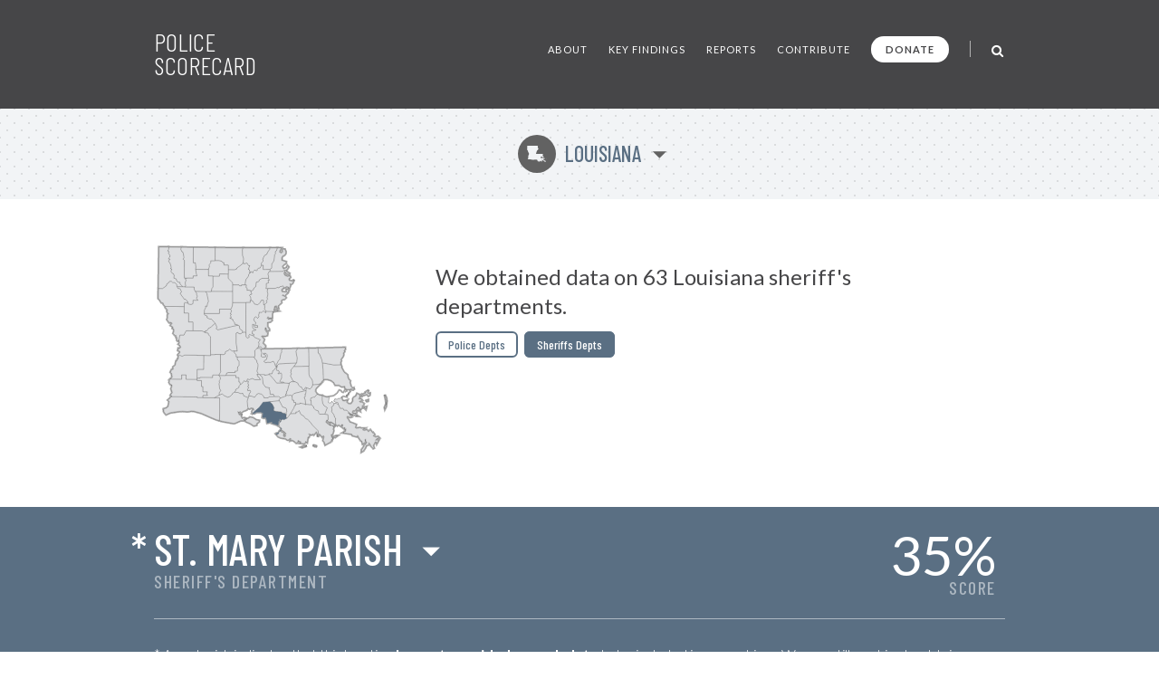

--- FILE ---
content_type: text/html; charset=UTF-8
request_url: https://policescorecard.org/la/sheriff/st-mary-parish
body_size: 36183
content:
<!doctype html>
<html lang="en" class="scorecard">
  <head>
    <meta charset="utf-8">

    <title>Police Scorecard: St Mary Parish, LA</title>

    <meta name="viewport" content="width=device-width, initial-scale=1">
    <meta name="apple-mobile-web-app-capable" content="yes">
    <meta name="apple-mobile-web-app-status-bar-style" content="black">
    <meta name="description" content="Get the facts about police violence and accountability in St Mary Parish, LA. Evaluate each department and hold them accountable at PoliceScorecard.org">
    <meta name="author" content="Police Scorecard">

    <meta name="apple-mobile-web-app-title" content="Police Scorecard">
    <meta name="application-name" content="Police Scorecard">

    <!-- Facebook META Data -->
    <meta name="facebook-domain-verification" content="s43qlqcd2jhfsaiguh0h5xfa0l7wa5" />

    <!-- Twitter META Info -->
    <meta property="twitter:card" content="summary_large_image">
    <meta property="twitter:site" content="@samswey">
    <meta property="twitter:title" content="Police Scorecard: St Mary Parish, LA">
    <meta property="twitter:description" content="Get the facts about police violence and accountability in St Mary Parish, LA. Evaluate each department and hold them accountable at PoliceScorecard.org">
    <meta property="twitter:creator" content="@samswey">
    <meta property="twitter:image:src" content="https://policescorecard.org/images/card.jpg">
    <meta property="twitter:domain" content="https://policescorecard.org">

    <!-- Open Graph protocol -->
    <meta property="og:locale" content="en_US">
    <meta property="og:type" content="website">
    <meta property="og:title" content="Police Scorecard: St Mary Parish, LA">
    <meta property="og:url" content="https://policescorecard.org">
    <meta property="og:image" content="https://policescorecard.org/images/card.jpg">
    <meta property="og:site_name" content="Police Scorecard: St Mary Parish, LA">
    <meta property="og:description" content="Get the facts about police violence and accountability in St Mary Parish, LA. Evaluate each department and hold them accountable at PoliceScorecard.org">

    <link href="https://policescorecard.org/favicon.ico" rel="shortcut icon">

    <link rel="stylesheet" href="https://fonts.googleapis.com/css?family=Lato:300,400,700,900&display=swap">
    <link rel="stylesheet" href="https://fonts.googleapis.com/css?family=Barlow+Condensed:300,400,500,700&display=swap">
    <link rel="stylesheet" href="https://cdnjs.cloudflare.com/ajax/libs/font-awesome/4.7.0/css/font-awesome.min.css">
    <link rel="stylesheet" href="/css/app.34d52d.css">

    <!-- Preload Resources -->
    <link rel="preload" href="/fonts/StateFace-Regular-webfont.woff" as="font" type="font/woff2" crossorigin>

    <!-- DNS Pre-Connects -->
    <link rel="preconnect" href="https://stats.g.doubleclick.net">
    <link rel="preconnect" href="https://fonts.gstatic.com/" crossorigin>

    <!-- Facebook Pixel Code -->
    <script>!function(f,b,e,v,n,t,s){if(f.fbq)return;n=f.fbq=function(){n.callMethod?n.callMethod.apply(n,arguments):n.queue.push(arguments)};if(!f._fbq)f._fbq=n;n.push=n;n.loaded=!0;n.version='2.0';n.queue=[];t=b.createElement(e);t.async=!0;t.src=v;s=b.getElementsByTagName(e)[0];s.parentNode.insertBefore(t,s)}(window, document,'script','https://connect.facebook.net/en_US/fbevents.js');fbq('init', '318406453226748');fbq('track', 'PageView');</script><noscript><img height="1" width="1" style="display:none" src="https://www.facebook.com/tr?id=318406453226748&ev=PageView&noscript=1"/></noscript>
    <!-- End Facebook Pixel Code -->

      </head>

  <body>
    <main class="wrapper" id="main">
        <a id="skip-nav" class="sr-only" href="#content" data-track data-category="Nav" data-action="Header" data-label="Skip to Content">Skip to Content</a>

        <!-- Page Content -->
             <!-- Main Menu -->
<header>
    <nav class="section bg-gray header" role="navigation">
        <div class="content">
            <a href="/" class="logo" data-track data-category="Nav" data-action="Header" data-label="Logo">
                Police Scorecard
            </a>

            <div class="mobile-search-wrapper hide-desktop" id="mobile-search-wrapper">
                <a href="#mobile-search" aria-label="Toggle Search" class="toggle-mobile-search" data-track data-category="Nav" data-action="Header" data-label="Mobile Search">
                    <i class="fa fa-search fa-lg"></i>
                </a>
                <form method="post" id="mobile-search-form" class="search-form" autocomplete="off" onsubmit="return false;">
                    <button type="button" title="Search" class="search-button" data-track data-category="Nav" data-action="Header" data-label="Mobile Search">
                        <i class="fa fa-search fa-lg" id="mobile-search-icon"></i>
                    </button>
                    <input type="text" id="mobile-search" placeholder="SEARCH" class="form-control search-field" autocomplete="off" data-track data-category="Form" data-action="Mobile Search">
                    <div id="mobile-search-results-container"></div>
                </form>
            </div>

            <a href="#" id="mobile-toggle" data-track data-category="Nav" data-action="Header" data-label="Toggle Menu">
                <span class="sr-only">Toggle Menu</span>
            </a>

            <div id="menu">
                <ul>
                    <li><a href="/about" class="" data-track data-category="Nav" data-action="Header" data-label="About the Data">About</a></li>
                    <li><a href="/findings" class="" data-track data-category="Nav" data-action="Header" data-label="Key Findings">Key Findings</a></li>
                    <li><a href="/sandiego" class="" data-track data-category="Nav" data-action="Header" data-label="Reports">Reports</a></li>
                    <li><a href="https://forms.gle/WPC2Z6A92tBqxGWZ8" rel="noopener" target="_blank" data-track data-category="Nav" data-action="Header" data-label="Contribute Data">Contribute</a></li>
                    <li><a href="https://www.paypal.com/donate?hosted_button_id=U32Y7FCWBULNG" class="donate" title="Donate to Police Scorecard" rel="noopener" target="_blank" data-track data-category="Nav" data-action="Header" data-label="Donate">Donate</a></li>
                    <li class="menu-divider visible-lg">&nbsp;</li>
                    <li class="search-wrapper hide-mobile">
                        <a href="#search" aria-label="Toggle Search" class="toggle-search" data-track data-category="Nav" data-action="Header" data-label="Search">
                            <i class="fa fa-search fa-lg"></i>
                        </a>
                        <form method="post" id="search-form" class="search-form animated fadeIn" autocomplete="off" onsubmit="return false;">
                            <button type="button" title="Search" class="search-button" data-track data-category="Nav" data-action="Header" data-label="Search">
                                <i class="fa fa-search fa-lg" id="search-icon"></i>
                            </button>
                            <input type="text" id="search" placeholder="SEARCH" class="form-control search-field" autocomplete="off" data-track data-category="Form" data-action="Search">
                            <div id="search-results-container"></div>
                        </form>
                    </li>
                </ul>
            </div>
        </div>
    </nav>
</header>
 

     <!-- Hero -->
<div class="section bg-dotted current-state"id="content">
  <div class="content">
    <a href="#" id="state-selection" data-track data-category="Nav" data-action="Hero" data-label="State Selection">
      <span class="state-symbol">R</span>
      Louisiana
    </a>
  </div>
</div>

<div class="section hero report">
  <div class="content">
    <div class="right">
      <h1>We obtained data on 63 Louisiana sheriff&#039;s departments.</h1>

            <div class="buttons">
        <a href="/la/police-department/new-orleans" class="btn ">Police Depts</a>
        <a href="/la/sheriff/jefferson-parish" class="btn active">Sheriffs Depts</a>
      </div>
          </div>
    <div class="left">
      <div class="map" id="state-map-layer">
        <svg style="position: absolute; left: -10000px; top: -10000px;">
          <defs>
            <filter id="drop-shadow">
              <feOffset dx='0' dy='0' />
              <feGaussianBlur stdDeviation='2' result='offset-blur' />
              <feComposite operator='out' in='SourceGraphic' in2='offset-blur' result='inverse' />
              <feFlood flood-color='black' flood-opacity='1' result='color' />
              <feComposite operator='in' in='color' in2='inverse' result='shadow' />
              <feComposite operator='over' in='shadow' in2='SourceGraphic' />
            </filter>
          </defs>
        </svg>

        <div id="map-loading">
          <i class="fa fa-spinner fa-spin"></i>&nbsp; Loading Map ...
        </div>
        <div id="state-map" class="sheriff st-mary-parish"></div>
        <div id="state-map-shadow" class="sheriff st-mary-parish"></div>
      </div>
    </div>
    <div class="clear">&nbsp;</div>
  </div>
</div>
 

     <div class="section score animate grade-incomplete" id="toggle-animate">
  <div class="content">
    <div class="left">
      <div class="selected-location long">
        <span class="selected-location-label">
                  Sheriff's Department
                </span>
        <a href="#" id="score-location" title="Select Other Departments in Louisiana" data-track data-category="Nav" data-action="Location" data-label="Location Selection">
            <span class="incomplete">*</span>
            St. Mary Parish
        </a>
      </div>
    </div>
    <a href="#scorecard-at-a-glance" class="right v-center view-score" data-track data-category="Nav" data-action="Location" data-label="View Score">
      <span class="grade">35<i>%</i></span>
      <span class="score-label">SCORE</span>
    </a>
  </div>
    <div class="content">
    <p class="incomplete-data">
        * An asterisk indicates that this location <strong>has not provided enough data</strong> to be included in our rankings. We are still working to obtain comprehensive data from every jurisdiction in the nation.
    </p>
  </div>
  </div>
 

     <a name="scorecard-at-a-glance"></a>
<div class="section bg-gray at-a-glance">
    <div class="content group-header">
        <h1 class="title">
            Scorecard at a Glance
        </h1>

        <h2 class="subtitle">
            Average for 4 Sections: <strong>35%</strong>
        </h2>

        <p>Scores range from 0-100% comparing counties with  population. Counties with higher scores spend less on policing, use less force, are more likely to hold officers accountable and make fewer arrests for low-level offenses.</p>
    </div>

    <div class="content">
        <div class="left">
            <div class="table-header-labels">
                <div class="worse">
                    Worse
                </div>
                <div class="middle">
                    50th Percentile
                </div>
                <div class="better">
                    Better
                </div>
            </div>

            <table>
                <thead>
                    <tr>
                        <th colspan="5">
                            Police Funding:&nbsp; 30%
                        </th>
                    </tr>
                </thead>
                <tbody>
                    <tr class="key animate-score percent-14">
                        <td class="table-label">Police Budget Cost per Person</td>
                        <td class="table-cell">&nbsp;</td>
                        <td class="table-cell divider">&nbsp;</td>
                        <td class="table-cell">&nbsp;</td>
                        <td class="table-cell">&nbsp;</td>
                    </tr>
                    <tr class="incomplete">
                        <td class="table-label">Misconduct Settlements</td>
                        <td class="table-cell">&nbsp;</td>
                        <td class="table-cell divider">&nbsp;</td>
                        <td class="table-cell">&nbsp;</td>
                        <td class="table-cell">&nbsp;</td>
                    </tr>
                    <tr class="key animate-score percent-53">
                        <td class="table-label">Fines/Forfeitures</td>
                        <td class="table-cell">&nbsp;</td>
                        <td class="table-cell divider">&nbsp;</td>
                        <td class="table-cell">&nbsp;</td>
                        <td class="table-cell">&nbsp;</td>
                    </tr>
                    <tr class="double key animate-score percent-2">
                        <td class="table-label">Police Presence/Over-Policing (Officers per Population)</td>
                        <td class="table-cell">&nbsp;</td>
                        <td class="table-cell divider">&nbsp;</td>
                        <td class="table-cell">&nbsp;</td>
                        <td class="table-cell">&nbsp;</td>
                    </tr>
                </tbody>
            </table>

            <div class="table-header-labels empty"></div>

            <table>
                <thead>
                    <tr>
                        <th colspan="5">
                            Police Violence:&nbsp; 45%
                        </th>
                    </tr>
                </thead>
                <tbody>
                    <tr class="incomplete">
                        <td class="table-label">Force Used per Arrest</td>
                        <td class="table-cell">&nbsp;</td>
                        <td class="table-cell divider">&nbsp;</td>
                        <td class="table-cell">&nbsp;</td>
                        <td class="table-cell">&nbsp;</td>
                    </tr>
                    <tr class="key animate-score percent-30">
                        <td class="table-label">Deadly Force per Arrest</td>
                        <td class="table-cell">&nbsp;</td>
                        <td class="table-cell divider">&nbsp;</td>
                        <td class="table-cell">&nbsp;</td>
                        <td class="table-cell">&nbsp;</td>
                    </tr>
                    <tr class="double incomplete">
                        <td class="table-label">Unarmed Victims of Deadly Force per Arrest</td>
                        <td class="table-cell">&nbsp;</td>
                        <td class="table-cell divider">&nbsp;</td>
                        <td class="table-cell">&nbsp;</td>
                        <td class="table-cell">&nbsp;</td>
                    </tr>
                    <tr class="incomplete">
                        <td class="table-label">Racial Disparities in Deadly Force</td>
                        <td class="table-cell">&nbsp;</td>
                        <td class="table-cell divider">&nbsp;</td>
                        <td class="table-cell">&nbsp;</td>
                        <td class="table-cell">&nbsp;</td>
                    </tr>
                </tbody>
            </table>
        </div>

        <div class="right">
            <div class="table-header-labels">
                <div class="worse">
                    Worse
                </div>
                <div class="middle">
                    50th Percentile
                </div>
                <div class="better">
                    Better
                </div>
            </div>

            <table>
                <thead>
                    <tr>
                        <th colspan="5">
                            Police Accountability:&nbsp; 33%
                        </th>
                    </tr>
                </thead>
                <tbody>
                    <tr class="incomplete">
                        <td class="table-label">Misconduct Complaints Upheld</td>
                        <td class="table-cell">&nbsp;</td>
                        <td class="table-cell divider">&nbsp;</td>
                        <td class="table-cell">&nbsp;</td>
                        <td class="table-cell">&nbsp;</td>
                    </tr>
                    <tr class="incomplete">
                        <td class="table-label">Excessive Force Complaints Upheld</td>
                        <td class="table-cell">&nbsp;</td>
                        <td class="table-cell divider">&nbsp;</td>
                        <td class="table-cell">&nbsp;</td>
                        <td class="table-cell">&nbsp;</td>
                    </tr>
                    <tr class="incomplete">
                        <td class="table-label">Discrimination Complaints Upheld</td>
                        <td class="table-cell">&nbsp;</td>
                        <td class="table-cell divider">&nbsp;</td>
                        <td class="table-cell">&nbsp;</td>
                        <td class="table-cell">&nbsp;</td>
                    </tr>
                    <tr class="double incomplete">
                        <td class="table-label">Criminal Misconduct Complaints Upheld</td>
                        <td class="table-cell">&nbsp;</td>
                        <td class="table-cell divider">&nbsp;</td>
                        <td class="table-cell">&nbsp;</td>
                        <td class="table-cell">&nbsp;</td>
                    </tr>
                </tbody>
            </table>

            <div class="table-header-labels empty"></div>

            <table>
                <thead>
                    <tr>
                        <th colspan="5">
                            Approach to Law Enforcement:&nbsp; 34%
                        </th>
                    </tr>
                </thead>
                <tbody>
                    <tr class="key animate-score percent-4">
                        <td class="table-label">Arrest Rate for Low Level Offenses</td>
                        <td class="table-cell">&nbsp;</td>
                        <td class="table-cell divider">&nbsp;</td>
                        <td class="table-cell">&nbsp;</td>
                        <td class="table-cell">&nbsp;</td>
                    </tr>
                    <tr class="key animate-score percent-63">
                        <td class="table-label">Homicides Solved</td>
                        <td class="table-cell">&nbsp;</td>
                        <td class="table-cell divider">&nbsp;</td>
                        <td class="table-cell">&nbsp;</td>
                        <td class="table-cell">&nbsp;</td>
                    </tr>
                    <tr class="key animate-score percent-58">
                        <td class="table-label">Racial Disparities in Drug Arrests</td>
                        <td class="table-cell">&nbsp;</td>
                        <td class="table-cell divider">&nbsp;</td>
                        <td class="table-cell">&nbsp;</td>
                        <td class="table-cell">&nbsp;</td>
                    </tr>
                                        <tr class="key animate-score percent-10">
                        <td class="table-label">Jail Incarceration Rate</td>
                        <td class="table-cell">&nbsp;</td>
                        <td class="table-cell divider">&nbsp;</td>
                        <td class="table-cell">&nbsp;</td>
                        <td class="table-cell">&nbsp;</td>
                    </tr>
                    <tr class="incomplete">
                        <td class="table-label">Jail Deaths per 1,000</td>
                        <td class="table-cell">&nbsp;</td>
                        <td class="table-cell divider">&nbsp;</td>
                        <td class="table-cell">&nbsp;</td>
                        <td class="table-cell">&nbsp;</td>
                    </tr>
                                    </tbody>
            </table>

            <div class="table-header-labels empty hide-desktop"></div>
        </div>
    </div>

    <div class="content hide-mobile">
        <div class="table-header-labels empty"></div>
    </div>
</div>
 

     <!-- Killings by Police -->
<div class="section bg-gray stats">
  <div class="content section-header">
    <h1 class="title">
      Key Findings
    </h1>
  </div>

  <div class="content">
    <div class="one-third">
      <h2><strong>2</strong> Killings by Police</h2>

      <div class="text">
                <p>That's a higher rate than <strong>70%</strong> of US Sheriff Departments.</p>
              </div>

      <div class="chart chart-1">
        <div id="chart-mini-people-killed"></div>
      </div>
    </div>

    <div class="one-third">
      <h2><strong>N/A</strong> civilian complaints of police misconduct</h2>

      
      <div class="text">
        
        <p>No civilian complaints data obtained for this agency.</p>

              </div>

      <div class="chart chart-2">
        <script>
        var CHART_MINI_REPORTED = 0;
        var CHART_MINI_SUSTAINED = 0;
        </script>
        <canvas id="chart-mini-complaints-reported" width="125" height="125"></canvas>
        <span id="chart-mini-complaints-reported-label"></span>
      </div>
    </div>

    <div class="one-third">
      <h2><strong>10,963</strong> arrests made</h2>

      <div class="text">
        <p><strong>70%</strong> of all arrests were for low-level, non-violent offenses from 2013-23.</p>
      </div>

      <div class="chart chart-3">
        <div class="chart-mini-arrests">
          <div class="filler" style="width: 69.77%; height: 100%"></div>
        </div>
      </div>
    </div>
  </div>
</div>
 

    <!-- Police Funding -->
    <div class="section bb pad funding">
        <!-- Section Title -->
         <div class="score-divider-full hide-mobile grade-f"></div>

<div class="content section-header">
    <h1 class="title">
        Police Funding

        <a href="#" class="results-info" data-city="st-mary-parish" data-result-info="police-funding" data-track data-category="Nav" data-action="Police Funding" data-label="Results">i</a>
    </h1>

    <h2 class="score-divider grade grade-f">
        <span class="section-label">
            Section Score:
        </span>
        <span class="section-score">
            30%
        </span>

                <a href="#" class="stats-change tooltip bad reverse" data-tooltip="Up 24% "><span class="grade-arrow"><span>▶</span><small>+24%</small></span></a>
            </h2>
</div>
 

        <div class="content">
            <div class="left">
                <!-- Police Funding -->
                 <div class="stat-wrapper">
    <h3>Police Funding By Year</h3>
    <p>
            $6.41M
            <span class="divider">&nbsp;|&nbsp;</span>
        19,119 Residents
        <span class="divider">&nbsp;|&nbsp;</span>
        $425 per Resident
    </p>
    <p>
        More Police Funding per Capita than 86% of Depts
    </p>

    <div id="chart-police-funding"></div>

        <p class="source-link-wrapper">
        Source:
        <a href="https://www.census.gov/data/datasets/2020/econ/local/public-use-datasets.html" class="source-link" rel="noopener" target="_blank" data-track data-category="External Nav" data-action="Police Funding" data-label="Federal LEOKA Database">
            US Census Bureau
        </a>
    </p>
    </div>
 

                <!-- Funds Spent -->
                  
            </div>

            <div class="right">
                <!-- Funds Taken from Communities -->
                <x-partial.police-funding.chart-funds-taken  :type="$type":location="$location" :scorecard="$scorecard" />

                <!-- Officers Per Population -->
                 <div class="stat-wrapper">
    <h3>Number of officers per 1k population</h3>

    <p>
        
        14 Officers
        <span class="divider">&nbsp;|&nbsp;</span>
        74.8 per 10k Residents
    </p>
    <p>
        More Officers per Population than 98% of Depts
    </p>
    <p>
        <canvas id="bar-chart-officers-per-population"></canvas>
    </p>
    <p class="source-link-wrapper">
        Source:
        <a href="https://crime-data-explorer.fr.cloud.gov/pages/le/pe" class="source-link" rel="noopener" target="_blank" data-track data-category="External Nav" data-action="Officers per Population" data-label="Federal LEOKA Database">
            Federal LEOKA Database
        </a>
    </p>
</div>
 
            </div>
        </div>
    </div>

    <!-- Police Violence -->
    <div class="section bb pad score-details">
        <!-- Section Title -->
         <div class="score-divider-full hide-mobile grade-f"></div>

<div class="content section-header">
    <div class="divider-line hide-desktop"></div>

    <h1 class="title">
        Police violence

        <a href="#" class="results-info" data-city="st-mary-parish" data-result-info="police-violence" data-track data-category="Nav" data-action="Police Violence" data-label="Results">i</a>
    </h1>

    <h2 class="score-divider grade grade-f">
        <span class="section-label">Section Score:</span>
        <span class="section-score">45%</span>
        <a href="#" class="stats-change tooltip good reverse" data-tooltip="Down 25% since '16"><span class="grade-arrow"><span>▶</span><small>-25%</small></span></a>
    </h2>
</div>
 

        <div class="content">
            <div class="left">
                <!-- Police Use of Force by Year -->
                  

                <!-- Less-Lethal Force -->
                  

                <!-- Deadly Force -->
                 <div class="stat-wrapper">
    <a href="https://drive.google.com/open?id=1U-0WykJJLBAqSknaDF3938FI7TtXhB9z" rel="noopener" target="_blank" class="external-link" data-track data-category="External Nav" data-action="Deadly Force" data-label="Source Data">
        <span class="sr-only">Open in New Window</span>
    </a>

    <h3>Deadly Force</h3>

        <p>
        2 Killings by Police from 2013-23
        <span class="divider">&nbsp;|&nbsp;</span>
        1.5 every 10k arrests
    </p>
    
        <div class="progress-bar-wrapper">
        <div class="progress-bar animate-bar red" data-percent="70%"></div>
    </div>
    <p class="note">
        ^&nbsp; More Killings by Police per Arrest than 70% of Depts &nbsp;&nbsp;
    </p>
    
    <p class="source-link-wrapper">
        Source:
        <a href="https://mappingpoliceviolence.us" class="source-link" rel="noopener" target="_blank" data-track data-category="External Nav" data-action="Deadly Force" data-label="Mapping Police Violence">
            Mapping Police Violence
        </a>
    </p>
</div>
 

                <!-- Police Shootings Where Police Did Not Attempt Non-Lethal Force Before Shooting -->
                  

                <!-- Where Police say they saw a gun but no gun was found -->
                  
            </div>
            <div class="right">
                <!-- People Killed by Police, 2013-2019 -->
                 <div class="stat-wrapper">
    <h3>Deadly Force by Armed Status</h3>

    <p>
        50% Unarmed
        <span class="divider">&nbsp;|&nbsp;</span>
        100% Did Not
        Allegedly Have a Gun
    </p>

    <div class="keys" style="padding: 10px 0;">
        <span class="key key-red"></span> Unarmed
        <span class="key key-orange"></span> Other
        <span class="key key-white"></span> Alleged Gun
        <span class="key key-grey"></span> Vehicle
    </div>

    
    <div class="progress-bar-wrapper">
        <div class="progress-bar animate-bar grouped key-red" data-percent="50%">
            <span>50%</span>
        </div>
        <div class="progress-bar animate-bar grouped key-orange" data-percent="50%">
            <span>50%</span>
        </div>
        <div class="progress-bar animate-bar grouped key-white" data-percent="0%">
            <span></span>
        </div>
        <div class="progress-bar animate-bar grouped key-grey" data-percent="0%">
            <span></span>
        </div>
    </div>

    <p class="note">^&nbsp; More Unarmed People Killed per Arrest than
        N/A of Depts &nbsp;&nbsp;
    </p>
</div>
 

                <!-- Police Violence by race -->
                 <div class="stat-wrapper grouped">
    <a href="https://github.com/campaignzero/ca-police-scorecard/blob/master/ca_police_scorecard.ipynb" rel="noopener" target="_blank" class="external-link" data-track data-category="External Nav" data-action="Violence by Race" data-label="Source Data">
        <span class="sr-only">Open in New Window</span>
    </a>

    <h3>Police Violence by Race</h3>

    <div class="keys">
        <span class="key key-red tooltip" data-tooltip="Black"></span> Black
        <span class="key key-orange tooltip" data-tooltip="Hispanic"></span> Latinx
        <span class="key key-grey tooltip" data-tooltip="Native American"></span> N.Am
        <span class="key key-black tooltip" data-tooltip="Asian Pacific Islander"></span> API
        <span class="key key-green tooltip" data-tooltip="Other"></span> Other
        <span class="key key-white tooltip" data-tooltip="White"></span> White
    </div>

    <p>Population of St. Mary Parish</p>
    <div class="progress-bar-wrapper">
        <div class="progress-bar animate-bar grouped key-red" data-percent="30.9%">
            <span>30%</span>
        </div>
        <div class="progress-bar animate-bar grouped key-orange" data-percent="6.8%">
            <span>6%</span>
        </div>
        <div class="progress-bar animate-bar grouped key-grey" data-percent="1.2%">
            <span></span>
        </div>
        <div class="progress-bar animate-bar grouped key-black" data-percent="1.4%">
            <span></span>
        </div>
        <div class="progress-bar animate-bar grouped key-green" data-percent="3.5%">
            <span></span>
        </div>
        <div class="progress-bar animate-bar grouped key-white" data-percent="56.1%">
            <span>56%</span>
        </div>
    </div>

    <p>St. Mary Parish Sheriff&#039;s Dept Demographics</p>
    <div class="progress-bar-wrapper">
        <div class="progress-bar animate-bar grouped key-red" data-percent="30%">
            <span>30%</span>
        </div>
        <div class="progress-bar animate-bar grouped key-orange" data-percent="3%">
            <span></span>
        </div>
        <div class="progress-bar animate-bar grouped key-grey" data-percent="1%">
            <span></span>
        </div>
        <div class="progress-bar animate-bar grouped key-black" data-percent="1%">
            <span></span>
        </div>
        <div class="progress-bar animate-bar grouped key-green" data-percent="0%">
            <span></span>
        </div>
        <div class="progress-bar animate-bar grouped key-white" data-percent="65%">
            <span>65%</span>
        </div>
    </div>

    <p>People Arrested</p>
    <div class="progress-bar-wrapper">
        <div class="progress-bar animate-bar grouped key-red" data-percent="44.19%">
            <span>44%</span>
        </div>
        <div class="progress-bar animate-bar grouped key-orange" data-percent="9.36%">
            <span>9%</span>
        </div>
        <div class="progress-bar animate-bar grouped key-grey" data-percent="0.57%">
            <span></span>
        </div>
        <div class="progress-bar animate-bar grouped key-black" data-percent="0.71%">
            <span></span>
        </div>
        <div class="progress-bar animate-bar grouped key-green" data-percent="0.65%">
            <span></span>
        </div>
        <div class="progress-bar animate-bar grouped key-white" data-percent="45.43%">
            <span>45%</span>
        </div>
    </div>

    <p>People Killed</p>
    <div class="progress-bar-wrapper">
        <div class="progress-bar animate-bar grouped key-red" data-percent="0%">
            <span></span>
        </div>
        <div class="progress-bar animate-bar grouped key-orange" data-percent="0%">
            <span></span>
        </div>
        <div class="progress-bar animate-bar grouped key-grey" data-percent="0%">
            <span></span>
        </div>
        <div class="progress-bar animate-bar grouped key-black" data-percent="0%">
            <span></span>
        </div>
        <div class="progress-bar animate-bar grouped key-green" data-percent="0%">
            <span></span>
        </div>
        <div class="progress-bar animate-bar grouped key-white" data-percent="100%">
            <span>100%</span>
        </div>
    </div>

    
    <p class="source-link-wrapper">
        Source:
        <a href="https://crime-data-explorer.fr.cloud.gov/explorer/national/united-states/arrest" class="source-link" rel="noopener" target="_blank" data-track data-category="External Nav" data-action="Violence by Race" data-label="Uniform Crime Report">Uniform Crime Report</a>,
        <a href="https://mappingpoliceviolence.us" class="source-link" rel="noopener" target="_blank" data-track data-category="External Nav" data-action="Violence by Race" data-label="Mapping Police Violence">Mapping Police Violence</a>,
        <a href="https://www.icpsr.umich.edu/web/NACJD/studies/37323" class="source-link" rel="noopener" target="_blank" data-track data-category="External Nav" data-action="Violence by Race" data-label="LEMAS">LEMAS</a>
    </p>
</div>
 
            </div>
        </div>
    </div>

    <!-- Police Accountability -->
    <div class="section bb pad accountability">
        <!-- Section Title -->
         <div class="score-divider-full hide-mobile grade-f"></div>

<div class="content section-header">
    <div class="divider-line hide-desktop"></div>

    <h1 class="title">
        Police Accountability

        <a href="#" class="results-info" data-city="st-mary-parish" data-result-info="police-accountability" data-track data-category="Nav" data-action="Accountability" data-label="Results">i</a>
    </h1>

    <h2 class="score-divider grade grade-f">
        <span class="section-label">Section Score:</span>
        <span class="section-score">33%</span>
        
    </h2>

    </div>
 

        <div class="content">
            <div class="left">
                <!-- Total civilian complaints -->
                 <div class="stat-wrapper">
    <h3>Total civilian complaints</h3>

        <p>
        N/A from 
        <span class="divider">&nbsp;|&nbsp;</span>
        N/A Ruled in Favor of Civilians
    </p>
    
        <div class="progress-bar-wrapper">
        <div class="progress-bar no-data" style="width: 0"></div>
    </div>
     <!-- No Data Found template -->
<p class="note">
    No Data Found
    <a href="https://forms.gle/R7ADBELo1cQ4sbfz7" class="btn no-data" rel="noopener" target="_blank"
        data-track data-category="External Nav" data-action="Chart" data-label="Add Data">
        Add Data
    </a>
</p>
 
    </div>
 

                <!-- Use of Force Complaints -->
                 <div class="stat-wrapper">
    <h3>Use of Force Complaints</h3>

        <p>
        N/A Reported

            </p>
    <div class="progress-bar-wrapper">
        <div class="progress-bar no-data" style="width: 0"></div>
    </div>
     <!-- No Data Found template -->
<p class="note">
    No Data Found
    <a href="https://forms.gle/R7ADBELo1cQ4sbfz7" class="btn no-data" rel="noopener" target="_blank"
        data-track data-category="External Nav" data-action="Chart" data-label="Add Data">
        Add Data
    </a>
</p>
 
    </div>
 

                <!-- Complaints of Misconduct in Jail -->
                  
            </div>

            <div class="right">
                <!-- Complaints of Police Discrimination -->
                 <div class="stat-wrapper">
    <h3>Complaints of Police Discrimination</h3>

    <p>
        N/A Reported
        <span class="divider">&nbsp;|&nbsp;</span>
        N/A Ruled in Favor of Civilians
    </p>
        <div class="progress-bar-wrapper">
        <div class="progress-bar no-data" style="width: 0"></div>
    </div>
     <!-- No Data Found template -->
<p class="note">
    No Data Found
    <a href="https://forms.gle/R7ADBELo1cQ4sbfz7" class="btn no-data" rel="noopener" target="_blank"
        data-track data-category="External Nav" data-action="Chart" data-label="Add Data">
        Add Data
    </a>
</p>
 
    </div>
 

                <!-- Alleged Crimes Committed by Police -->
                 <div class="stat-wrapper">
    <h3>Alleged Crimes Committed by Police</h3>


    <p>
        N/A Reported
        <span class="divider">&nbsp;|&nbsp;</span>
        N/A Ruled in Favor of Civilians
    </p>

        <div class="progress-bar-wrapper">
        <div class="progress-bar no-data" style="width: 0"></div>
    </div>
     <!-- No Data Found template -->
<p class="note">
    No Data Found
    <a href="https://forms.gle/R7ADBELo1cQ4sbfz7" class="btn no-data" rel="noopener" target="_blank"
        data-track data-category="External Nav" data-action="Chart" data-label="Add Data">
        Add Data
    </a>
</p>
 
    </div>
 
            </div>
        </div>
    </div>

    <!-- Approach to Law Enforcement -->
    <div class="section pad approach">
        <!-- Section Title -->
         <div class="score-divider-full hide-mobile grade-f"></div>
<div class="section score-divider-full hide-mobile grade-f"></div>

<div class="content section-header">
    <div class="divider-line hide-desktop"></div>

    <h1 class="title large-title">
        Approach to Law Enforcement
        <a href="#" class="results-info" data-city="st-mary-parish" data-result-info="approach" data-track data-category="Nav" data-action="Approach" data-label="Results">i</a>
    </h1>

    <h2 class="score-divider grade grade-f">
        <span class="section-label">Section Score:</span>
        <span class="section-score">34%</span>
        <a href="#" class="stats-change tooltip good reverse" data-tooltip="Down 1% "><span class="grade-arrow"><span>▶</span><small>-1%</small></span></a>
    </h2>

    <p class="source-link-wrapper">
        Source:
        <a href="https://crime-data-explorer.fr.cloud.gov/explorer/national/united-states/arrest" class="source-link" rel="noopener" target="_blank" data-track data-category="External Nav" data-action="Approach" data-label="Uniform Crime Report">
            Uniform Crime Report
        </a>
    </p>
</div>
 

        <div class="content">
            <div class="left">
                <!-- Arrests By Year -->
                 <div class="stat-wrapper">
    <h3>Arrests By Year</h3>
    <p>10,963 Arrests Reported from 2013-2023</p>

    <div class="keys" style="margin-top: 18px; margin-bottom: 6px;">
        <span class="key key-red tooltip" data-tooltip="Black"></span> Low Level Arrests
        <span class="key key-grey tooltip" data-tooltip="Grey"></span> Other Arrests
    </div>

    <p style="margin-top: 18px; margin-bottom: 6px;">
        <canvas id="bar-chart-arrests"></canvas>
    </p>
</div>
 

                <!-- Arrests for Low Level Offenses -->
                 <div class="stat-wrapper no-border-mobile">
    <a href="#" data-city="st-mary-parish" data-more-info="Low Level Offenses include drug offenses, public drunkenness and other alcohol-related offenses; vagrancy, loitering, gambling, disorderly conduct, prostitution, vandalism, and other minor non-violent offenses. These types of offenses are usually classified as misdemeanors and are often associated with issues of substance abuse, homelessness and sex work. Our definition of Low Level Offenses excludes all arrests for violent crimes, simple assaults, crimes against families and children, weapons offenses, sex offenses and all arrests for property crimes except for vandalism. Importantly, since the FBI’s UCR arrests database does not distinguish between lower level property crimes such as petty theft or shoplifting and more serious forms of theft, we were not able to include any arrests for petty theft or shoplifting within the low level arrests category. Similarly, arrests for non-DUI related traffic offenses are not reported to the UCR program. This likely results in an undercount of the total number of low level arrests made by each agency." class="more-info visible" title="More Info ..."  data-track data-category="Nav" data-action="Arrests Low Level" data-label="More Info Modal">
        <span class="sr-only">More Info</span>
    </a>

    <h3>Arrests for Low Level Offenses</h3>

    <p>
        7,649 Arrests
        <span class="divider">&nbsp;|&nbsp;</span>
        44 per 1k residents
    </p>

        <div class="progress-bar-wrapper">
        <div class="progress-bar animate-bar red" data-percent="96%"></div>
    </div>
    <p class="note">
        ^&nbsp; Higher Arrest Rate for Low Level Offenses than 96% of Depts &nbsp;&nbsp;
    </p>
    </div>
 

                <!-- Disparities in Arrests for Low Level Offenses by Race/Ethnicity -->
                 <div class="stat-wrapper no-border-mobile">
    <h3>Disparities in Arrests for Low Level Offenses by Race/Ethnicity</h3>

    <p class="multiline">
                    Black people were 2.2x more likely
        
                    and
        
                    Latinx people were 2x more likely
        
        to be arrested for low level, non-violent offenses than a white person.
    </p>

    <div class="keys" style="margin-top: 18px;">
        <span class="key key-red tooltip" data-tooltip="Black"></span> Black
        <span class="key key-orange tooltip" data-tooltip="Hispanic"></span> Latinx
        <span class="key key-white tooltip" data-tooltip="White"></span> White
    </div>

    <p style="margin-top: 18px; margin-bottom: 6px;">
        <canvas id="bar-chart-low-level-disparity"></canvas>
    </p>
</div>
 

                <!-- Percent of total arrests by type -->
                 <div class="stat-wrapper grouped">
    <h3>Percent of total arrests by type</h3>

    <p>All Arrests for Low Level Offenses ( 70% )</p>
    <div class="progress-bar-wrapper">
        <div class="progress-bar animate-bar dark-grey" data-percent="69%"></div>
    </div>

    <p>Drug Possession ( 22% )</p>
    <div class="progress-bar-wrapper">
        <div class="progress-bar animate-bar dark-grey" data-percent="21%"></div>
    </div>

    <p>Violent Crime ( 5% )</p>
    <div class="progress-bar-wrapper">
        <div class="progress-bar animate-bar dark-grey" data-percent="4%"></div>
    </div>
</div>
 
            </div>

            <div class="right">
                <!-- Homicides Unsolved -->
                 <div class="stat-wrapper no-border-mobile">
    <a href="http://www.murderdata.org/p/blog-page.html?m=1" rel="noopener" target="_blank" class="external-link"data-track data-category="External Nav" data-action="Homicides Unsolved" data-label="Source Data">
        <span class="sr-only">Open in New Window</span>
    </a>

    <h3>Homicides Unsolved</h3>

    <p>
        19 Homicides from 2013-23
        <span class="divider">&nbsp;|&nbsp;</span>
        7
        Unsolved
    </p>

        <div class="progress-bar-wrapper">
        <div class="progress-bar animate-bar yellow" data-percent="40%"></div>
    </div>
    <p class="note">^&nbsp; Solved Fewer Homicides than 40% of Depts &nbsp;&nbsp;</p>
    </div>
 

                <!-- Percent of Homicides Unsolved by Race -->
                 <div class="stat-wrapper grouped">
    <h3>Percent of Homicides Unsolved by Race</h3>

        <p>Homicides of Black Victims Unsolved ( 7% )</p>
    <div class="progress-bar-wrapper">
        <div class="progress-bar animate-bar dark-grey" data-percent="6%"></div>
    </div>
    
    
    
    <p class="source-link-wrapper">
        Source:
        <a href="http://www.murderdata.org/p/data-docs.html" class="source-link" rel="noopener" target="_blank" data-track data-category="External Nav" data-action="Homicides Unsolved by Race" data-label="Homicide Report">
            MAP/Supplementary Homicide Report
        </a>
    </p>
</div>
 
            </div>
        </div>
    </div>

        <!-- Jail -->
    <div class="section pad jail">
        <div class="content">
            <div class="left">
                <!-- Deaths in Jail -->
                 <div class="stat-wrapper no-border-mobile">
    <h3>Jail Incarceration rate</h3>
    <p>
        156 Avg Daily Jail
        Population <span class="divider">&nbsp;|&nbsp;</span>
        16 per 1k residents
    </p>

        <div class="progress-bar-wrapper">
        <div class="progress-bar animate-bar red" data-percent="90%"></div>
    </div>
    <p class="note">^&nbsp; More than 90% of Sheriff's Depts&nbsp;&nbsp;</p>
    </div>
 
            </div>

            <div class="right">
                <!-- People Transferred to ICE -->
                 <div class="stat-wrapper">
    <h3>People in Jail Without Being Convicted</h3>
    <p>
        80 % of People in Jail
    </p>
        <div class="progress-bar-wrapper">
        <div class="progress-bar animate-bar red" data-percent="80%"></div>
    </div>
    </div>
 
            </div>
        </div>
    </div>
    
     <!-- Grades -->
<div class="section bg-light-gray grades short" id="score-card">
    <div class="content grades-header">
        <h1 class="title">
                            Louisiana Sheriff's Department Scores
                    </h1>

        <div class="summary">
            <p>
                Rankings are based upon a 0 to 100 percentage scale. Departments with <strong>higher scores</strong> use
                <strong>less force</strong>, make <strong>fewer arrests</strong> for low level offenses, <strong>solve</strong>
                murder cases more often, hold officers <strong>more accountable</strong> and <strong>spend less on policing</strong> overall.
            </p>

            <p>Overall Scores for Depts where We Have Obtained the Most Data.</p>

            <p class="grade-scale-key">
                <img src="https://policescorecard.org/images/scale.png" alt="Grade Scale" />
                Tap "show more" to see extended list
            </p>
        </div>
    </div>

    <div class="content"></div>

    <div class="content filter-wrapper">
        <a href="#score-0-29" class="filter-grade grade-f-minus" style="opacity: 1" data-grade="f-minus" data-track data-category="Nav" data-action="Grades Filter" data-label="0-29%">
            <span class="grade grade-f-minus"></span>
            <span class="percent">0-29%</span>
        </a>

        <a href="#score-30-59" class="filter-grade grade-f" style="opacity: 1" data-grade="f" data-track data-category="Nav" data-action="Grades Filter" data-label="30-59%">
            <span class="grade grade-f"></span>
            <span class="percent">30-59%</span>
        </a>

        <a href="#score-60-69" class="filter-grade grade-d" style="opacity: 1" data-grade="d" data-track data-category="Nav" data-action="Grades Filter" data-label="60-69%">
            <span class="grade grade-d"></span>
            <span class="percent">60-69%</span>
        </a>

        <a href="#score-70-79" class="filter-grade grade-c" style="opacity: 1" data-grade="c" data-track data-category="Nav" data-action="Grades Filter" data-label="70-79%">
            <span class="grade grade-c"></span>
            <span class="percent">70-79%</span>
        </a>

        <span class="break-mobile"></span>

        <a href="#score-80-89" class="filter-grade grade-b" style="opacity: 1" data-grade="b" data-track data-category="Nav" data-action="Grades Filter" data-label="80-89%">
            <span class="grade grade-b"></span>
            <span class="percent">80-89%</span>
        </a>

        <a href="#score-90-100" class="filter-grade grade-a" style="opacity: 1" data-grade="a" data-track data-category="Nav" data-action="Grades Filter" data-label="90-100%">
            <span class="grade grade-a"></span>
            <span class="percent">90-100%</span>
        </a>

        <a href="#score-incomplete" class="filter-grade grade-incomplete" style="opacity: 1" data-grade="incomplete" data-track data-category="Nav" data-action="Grades Filter" data-label="Incomplete">
            <span class="grade grade-incomplete"></span>
            <span class="percent">Incomplete</span>
        </a>


    </div>

    <div class="content">
        <div class="left">
            <table>
                <tr>
                    <th width="80%">
                                            Sheriff's Department
                                        </th>
                    <th>Score</th>
                    <th>5YR</th>
                </tr>
                                                 <tr class="grade-row grade-f-minus" data-grade="f-minus">
                    <td colspan="2">
                        <a href="/la/sheriff/iberia-parish" title="View Report: Iberia Parish, LA Sheriff" data-track data-category="Nav" data-action="Grades" data-label="Iberia Parish">
                            <span class="agency-name">18. Iberia Parish</span>
                            <span class="grade grade-f-minus"></span>
                            <span class="percent">29%</span>
                        </a>
                    </td>
                    <td>
                                            <a href="#" class="stats-change tooltip good reverse" data-tooltip="Down 7% since '16"><span class="grade-arrow"><span>▶</span><small>-7%</small></span></a>
                                        </td>
                </tr>
                                  <tr class="grade-row grade-f-minus" data-grade="f-minus">
                    <td colspan="2">
                        <a href="/la/sheriff/east-baton-rouge-parish" title="View Report: East Baton Rouge Parish, LA Sheriff" data-track data-category="Nav" data-action="Grades" data-label="East Baton Rouge Parish">
                            <span class="agency-name">17. East Baton Rouge Parish</span>
                            <span class="grade grade-f-minus"></span>
                            <span class="percent">29%</span>
                        </a>
                    </td>
                    <td>
                                            <a href="#" class="stats-change tooltip good reverse" data-tooltip="Down 1% since '16"><span class="grade-arrow"><span>▶</span><small>-1%</small></span></a>
                                        </td>
                </tr>
                                  <tr class="grade-row grade-f" data-grade="f">
                    <td colspan="2">
                        <a href="/la/sheriff/jefferson-parish" title="View Report: Jefferson Parish, LA Sheriff" data-track data-category="Nav" data-action="Grades" data-label="Jefferson Parish">
                            <span class="agency-name">16. Jefferson Parish</span>
                            <span class="grade grade-f"></span>
                            <span class="percent">34%</span>
                        </a>
                    </td>
                    <td>
                                            <a href="#" class="stats-change tooltip good reverse" data-tooltip="Down 8% since '16"><span class="grade-arrow"><span>▶</span><small>-8%</small></span></a>
                                        </td>
                </tr>
                                  <tr class="grade-row grade-f" data-grade="f">
                    <td colspan="2">
                        <a href="/la/sheriff/caddo-parish" title="View Report: Caddo Parish, LA Sheriff" data-track data-category="Nav" data-action="Grades" data-label="Caddo Parish">
                            <span class="agency-name">15. Caddo Parish</span>
                            <span class="grade grade-f"></span>
                            <span class="percent">35%</span>
                        </a>
                    </td>
                    <td>
                                            <a href="#" class="stats-change tooltip good reverse" data-tooltip="Down 7% since '16"><span class="grade-arrow"><span>▶</span><small>-7%</small></span></a>
                                        </td>
                </tr>
                                  <tr class="grade-row grade-f" data-grade="f">
                    <td colspan="2">
                        <a href="/la/sheriff/calcasieu-parish" title="View Report: Calcasieu Parish, LA Sheriff" data-track data-category="Nav" data-action="Grades" data-label="Calcasieu Parish">
                            <span class="agency-name">14. Calcasieu Parish</span>
                            <span class="grade grade-f"></span>
                            <span class="percent">35%</span>
                        </a>
                    </td>
                    <td>
                                            <a href="#" class="stats-change tooltip bad reverse" data-tooltip="Up 1% since '16"><span class="grade-arrow"><span>▶</span><small>+1%</small></span></a>
                                        </td>
                </tr>
                                  <tr class="grade-row grade-f" data-grade="f">
                    <td colspan="2">
                        <a href="/la/sheriff/st-charles-parish" title="View Report: St. Charles Parish, LA Sheriff" data-track data-category="Nav" data-action="Grades" data-label="St. Charles Parish">
                            <span class="agency-name">13. St. Charles Parish</span>
                            <span class="grade grade-f"></span>
                            <span class="percent">37%</span>
                        </a>
                    </td>
                    <td>
                                            <a href="#" class="stats-change tooltip good reverse" data-tooltip="Down 1% since '16"><span class="grade-arrow"><span>▶</span><small>-1%</small></span></a>
                                        </td>
                </tr>
                                  <tr class="grade-row grade-f" data-grade="f">
                    <td colspan="2">
                        <a href="/la/sheriff/terrebonne-parish" title="View Report: Terrebonne Parish, LA Sheriff" data-track data-category="Nav" data-action="Grades" data-label="Terrebonne Parish">
                            <span class="agency-name">12. Terrebonne Parish</span>
                            <span class="grade grade-f"></span>
                            <span class="percent">37%</span>
                        </a>
                    </td>
                    <td>
                                            <a href="#" class="stats-change tooltip bad reverse" data-tooltip="Up 3% since '16"><span class="grade-arrow"><span>▶</span><small>+3%</small></span></a>
                                        </td>
                </tr>
                                  <tr class="grade-row grade-f" data-grade="f">
                    <td colspan="2">
                        <a href="/la/sheriff/lafayette-parish" title="View Report: Lafayette Parish, LA Sheriff" data-track data-category="Nav" data-action="Grades" data-label="Lafayette Parish">
                            <span class="agency-name">11. Lafayette Parish</span>
                            <span class="grade grade-f"></span>
                            <span class="percent">39%</span>
                        </a>
                    </td>
                    <td>
                                            <a href="#" class="stats-change tooltip bad reverse" data-tooltip="Up 10% since '16"><span class="grade-arrow"><span>▶</span><small>+10%</small></span></a>
                                        </td>
                </tr>
                                  <tr class="grade-row grade-f" data-grade="f">
                    <td colspan="2">
                        <a href="/la/sheriff/livingston-parish" title="View Report: Livingston Parish, LA Sheriff" class="show-more-only" tabindex="-1" aria-hidden="true" data-track data-category="Nav" data-action="Grades" data-label="Livingston Parish">
                            <span class="agency-name">10. Livingston Parish</span>
                            <span class="grade grade-f"></span>
                            <span class="percent">39%</span>
                        </a>
                    </td>
                    <td>
                                            <a href="#" class="stats-change tooltip bad reverse" data-tooltip="Up 7% since '16"><span class="grade-arrow"><span>▶</span><small>+7%</small></span></a>
                                        </td>
                </tr>
                                  <tr class="grade-row grade-f" data-grade="f">
                    <td colspan="2">
                        <a href="/la/sheriff/rapides-parish" title="View Report: Rapides Parish, LA Sheriff" class="show-more-only" tabindex="-1" aria-hidden="true" data-track data-category="Nav" data-action="Grades" data-label="Rapides Parish">
                            <span class="agency-name">9. Rapides Parish</span>
                            <span class="grade grade-f"></span>
                            <span class="percent">44%</span>
                        </a>
                    </td>
                    <td>
                                            <a href="#" class="stats-change tooltip good reverse" data-tooltip="Down 3% since '16"><span class="grade-arrow"><span>▶</span><small>-3%</small></span></a>
                                        </td>
                </tr>
                                  <tr class="grade-row grade-f" data-grade="f">
                    <td colspan="2">
                        <a href="/la/sheriff/bossier-parish" title="View Report: Bossier Parish, LA Sheriff" class="show-more-only" tabindex="-1" aria-hidden="true" data-track data-category="Nav" data-action="Grades" data-label="Bossier Parish">
                            <span class="agency-name">8. Bossier Parish</span>
                            <span class="grade grade-f"></span>
                            <span class="percent">44%</span>
                        </a>
                    </td>
                    <td>
                                            <a href="#" class="stats-change tooltip good reverse" data-tooltip="Down 12% since '16"><span class="grade-arrow"><span>▶</span><small>-12%</small></span></a>
                                        </td>
                </tr>
                                  <tr class="grade-row grade-f" data-grade="f">
                    <td colspan="2">
                        <a href="/la/sheriff/jackson-parish" title="View Report: Jackson Parish, LA Sheriff" class="show-more-only" tabindex="-1" aria-hidden="true" data-track data-category="Nav" data-action="Grades" data-label="Jackson Parish">
                            <span class="agency-name">7. Jackson Parish</span>
                            <span class="grade grade-f"></span>
                            <span class="percent">45%</span>
                        </a>
                    </td>
                    <td>
                                            <a href="#" class="stats-change tooltip good reverse" data-tooltip="Down 4% since '16"><span class="grade-arrow"><span>▶</span><small>-4%</small></span></a>
                                        </td>
                </tr>
                                  <tr class="grade-row grade-f" data-grade="f">
                    <td colspan="2">
                        <a href="/la/sheriff/st-tammany-parish" title="View Report: St. Tammany Parish, LA Sheriff" class="show-more-only" tabindex="-1" aria-hidden="true" data-track data-category="Nav" data-action="Grades" data-label="St. Tammany Parish">
                            <span class="agency-name">6. St. Tammany Parish</span>
                            <span class="grade grade-f"></span>
                            <span class="percent">47%</span>
                        </a>
                    </td>
                    <td>
                                            <a href="#" class="stats-change tooltip bad reverse" data-tooltip="Up 2% since '16"><span class="grade-arrow"><span>▶</span><small>+2%</small></span></a>
                                        </td>
                </tr>
                                  <tr class="grade-row grade-f" data-grade="f">
                    <td colspan="2">
                        <a href="/la/sheriff/ouachita-parish" title="View Report: Ouachita Parish, LA Sheriff" class="show-more-only" tabindex="-1" aria-hidden="true" data-track data-category="Nav" data-action="Grades" data-label="Ouachita Parish">
                            <span class="agency-name">5. Ouachita Parish</span>
                            <span class="grade grade-f"></span>
                            <span class="percent">48%</span>
                        </a>
                    </td>
                    <td>
                                            <a href="#" class="stats-change tooltip bad reverse" data-tooltip="Up 12% since '16"><span class="grade-arrow"><span>▶</span><small>+12%</small></span></a>
                                        </td>
                </tr>
                                  <tr class="grade-row grade-f" data-grade="f">
                    <td colspan="2">
                        <a href="/la/sheriff/st-landry-parish" title="View Report: St. Landry Parish, LA Sheriff" class="show-more-only" tabindex="-1" aria-hidden="true" data-track data-category="Nav" data-action="Grades" data-label="St. Landry Parish">
                            <span class="agency-name">4. St. Landry Parish</span>
                            <span class="grade grade-f"></span>
                            <span class="percent">51%</span>
                        </a>
                    </td>
                    <td>
                                            <a href="#" class="stats-change tooltip bad reverse" data-tooltip="Up 12% since '16"><span class="grade-arrow"><span>▶</span><small>+12%</small></span></a>
                                        </td>
                </tr>
                                  <tr class="grade-row grade-f" data-grade="f">
                    <td colspan="2">
                        <a href="/la/sheriff/ascension-parish" title="View Report: Ascension Parish, LA Sheriff" class="show-more-only" tabindex="-1" aria-hidden="true" data-track data-category="Nav" data-action="Grades" data-label="Ascension Parish">
                            <span class="agency-name">3. Ascension Parish</span>
                            <span class="grade grade-f"></span>
                            <span class="percent">51%</span>
                        </a>
                    </td>
                    <td>
                                            <a href="#" class="stats-change tooltip good reverse" data-tooltip="Down 1% since '16"><span class="grade-arrow"><span>▶</span><small>-1%</small></span></a>
                                        </td>
                </tr>
                                  <tr class="grade-row grade-f" data-grade="f">
                    <td colspan="2">
                        <a href="/la/sheriff/lafourche-parish" title="View Report: Lafourche Parish, LA Sheriff" class="show-more-only" tabindex="-1" aria-hidden="true" data-track data-category="Nav" data-action="Grades" data-label="Lafourche Parish">
                            <span class="agency-name">2. Lafourche Parish</span>
                            <span class="grade grade-f"></span>
                            <span class="percent">52%</span>
                        </a>
                    </td>
                    <td>
                                            <a href="#" class="stats-change tooltip good reverse" data-tooltip="Down 3% since '16"><span class="grade-arrow"><span>▶</span><small>-3%</small></span></a>
                                        </td>
                </tr>
                                  <tr class="grade-row grade-f" data-grade="f">
                    <td colspan="2">
                        <a href="/la/sheriff/tangipahoa-parish" title="View Report: Tangipahoa Parish, LA Sheriff" class="show-more-only" tabindex="-1" aria-hidden="true" data-track data-category="Nav" data-action="Grades" data-label="Tangipahoa Parish">
                            <span class="agency-name">1. Tangipahoa Parish</span>
                            <span class="grade grade-f"></span>
                            <span class="percent">56%</span>
                        </a>
                    </td>
                    <td>
                                            <a href="#" class="stats-change tooltip bad reverse" data-tooltip="Up 2% since '16"><span class="grade-arrow"><span>▶</span><small>+2%</small></span></a>
                                        </td>
                </tr>
                                  <tr class="grade-row grade-incomplete" data-grade="f">
                    <td colspan="2">
                        <a href="/la/sheriff/avoyelles-parish" title="View Report: Avoyelles Parish, LA Sheriff" class="show-more-only" tabindex="-1" aria-hidden="true" data-track data-category="Nav" data-action="Grades" data-label="Avoyelles Parish">
                            <span class="agency-name">* Avoyelles Parish</span>
                            <span class="grade grade-incomplete"></span>
                            <span class="percent">32%</span>
                        </a>
                    </td>
                    <td>
                                            <a href="#" class="stats-change tooltip good reverse" data-tooltip="Down 11% since '16"><span class="grade-arrow"><span>▶</span><small>-11%</small></span></a>
                                        </td>
                </tr>
                                  <tr class="grade-row grade-incomplete" data-grade="f">
                    <td colspan="2">
                        <a href="/la/sheriff/union-parish" title="View Report: Union Parish, LA Sheriff" class="show-more-only" tabindex="-1" aria-hidden="true" data-track data-category="Nav" data-action="Grades" data-label="Union Parish">
                            <span class="agency-name">* Union Parish</span>
                            <span class="grade grade-incomplete"></span>
                            <span class="percent">32%</span>
                        </a>
                    </td>
                    <td>
                                            <a href="#" class="stats-change tooltip good reverse" data-tooltip="Down 11% since '16"><span class="grade-arrow"><span>▶</span><small>-11%</small></span></a>
                                        </td>
                </tr>
                                  <tr class="grade-row grade-incomplete" data-grade="f">
                    <td colspan="2">
                        <a href="/la/sheriff/west-baton-rouge-parish" title="View Report: West Baton Rouge Parish, LA Sheriff" class="show-more-only" tabindex="-1" aria-hidden="true" data-track data-category="Nav" data-action="Grades" data-label="West Baton Rouge Parish">
                            <span class="agency-name">* West Baton Rouge Parish</span>
                            <span class="grade grade-incomplete"></span>
                            <span class="percent">35%</span>
                        </a>
                    </td>
                    <td>
                                            <a href="#" class="stats-change tooltip bad reverse" data-tooltip="Up 3% since '16"><span class="grade-arrow"><span>▶</span><small>+3%</small></span></a>
                                        </td>
                </tr>
                                  <tr class="grade-row grade-incomplete" data-grade="f">
                    <td colspan="2">
                        <a href="/la/sheriff/st-mary-parish" title="View Report: St. Mary Parish, LA Sheriff" class="show-more-only" tabindex="-1" aria-hidden="true" data-track data-category="Nav" data-action="Grades" data-label="St. Mary Parish">
                            <span class="agency-name">* St. Mary Parish</span>
                            <span class="grade grade-incomplete"></span>
                            <span class="percent">35%</span>
                        </a>
                    </td>
                    <td>
                                            
                                        </td>
                </tr>
                                  <tr class="grade-row grade-incomplete" data-grade="f">
                    <td colspan="2">
                        <a href="/la/sheriff/cameron-parish" title="View Report: Cameron Parish, LA Sheriff" class="show-more-only" tabindex="-1" aria-hidden="true" data-track data-category="Nav" data-action="Grades" data-label="Cameron Parish">
                            <span class="agency-name">* Cameron Parish</span>
                            <span class="grade grade-incomplete"></span>
                            <span class="percent">39%</span>
                        </a>
                    </td>
                    <td>
                                            <a href="#" class="stats-change tooltip good reverse" data-tooltip="Down 2% since '16"><span class="grade-arrow"><span>▶</span><small>-2%</small></span></a>
                                        </td>
                </tr>
                                  <tr class="grade-row grade-incomplete" data-grade="f">
                    <td colspan="2">
                        <a href="/la/sheriff/iberville-parish" title="View Report: Iberville Parish, LA Sheriff" class="show-more-only" tabindex="-1" aria-hidden="true" data-track data-category="Nav" data-action="Grades" data-label="Iberville Parish">
                            <span class="agency-name">* Iberville Parish</span>
                            <span class="grade grade-incomplete"></span>
                            <span class="percent">39%</span>
                        </a>
                    </td>
                    <td>
                                            <a href="#" class="stats-change tooltip bad reverse" data-tooltip="Up 20% since '16"><span class="grade-arrow"><span>▶</span><small>+20%</small></span></a>
                                        </td>
                </tr>
                                  <tr class="grade-row grade-incomplete" data-grade="f">
                    <td colspan="2">
                        <a href="/la/sheriff/natchitoches-parish" title="View Report: Natchitoches Parish, LA Sheriff" class="show-more-only" tabindex="-1" aria-hidden="true" data-track data-category="Nav" data-action="Grades" data-label="Natchitoches Parish">
                            <span class="agency-name">* Natchitoches Parish</span>
                            <span class="grade grade-incomplete"></span>
                            <span class="percent">40%</span>
                        </a>
                    </td>
                    <td>
                                            <a href="#" class="stats-change tooltip good reverse" data-tooltip="Down 8% since '16"><span class="grade-arrow"><span>▶</span><small>-8%</small></span></a>
                                        </td>
                </tr>
                                  <tr class="grade-row grade-incomplete" data-grade="f">
                    <td colspan="2">
                        <a href="/la/sheriff/st-helena-parish" title="View Report: St. Helena Parish, LA Sheriff" class="show-more-only" tabindex="-1" aria-hidden="true" data-track data-category="Nav" data-action="Grades" data-label="St. Helena Parish">
                            <span class="agency-name">* St. Helena Parish</span>
                            <span class="grade grade-incomplete"></span>
                            <span class="percent">40%</span>
                        </a>
                    </td>
                    <td>
                                            <a href="#" class="stats-change tooltip good reverse" data-tooltip="Down 7% since '16"><span class="grade-arrow"><span>▶</span><small>-7%</small></span></a>
                                        </td>
                </tr>
                                  <tr class="grade-row grade-incomplete" data-grade="f">
                    <td colspan="2">
                        <a href="/la/sheriff/lincoln-parish" title="View Report: Lincoln Parish, LA Sheriff" class="show-more-only" tabindex="-1" aria-hidden="true" data-track data-category="Nav" data-action="Grades" data-label="Lincoln Parish">
                            <span class="agency-name">* Lincoln Parish</span>
                            <span class="grade grade-incomplete"></span>
                            <span class="percent">40%</span>
                        </a>
                    </td>
                    <td>
                                            <a href="#" class="stats-change tooltip bad reverse" data-tooltip="Up 5% since '16"><span class="grade-arrow"><span>▶</span><small>+5%</small></span></a>
                                        </td>
                </tr>
                                  <tr class="grade-row grade-incomplete" data-grade="f">
                    <td colspan="2">
                        <a href="/la/sheriff/red-river-parish" title="View Report: Red River Parish, LA Sheriff" class="show-more-only" tabindex="-1" aria-hidden="true" data-track data-category="Nav" data-action="Grades" data-label="Red River Parish">
                            <span class="agency-name">* Red River Parish</span>
                            <span class="grade grade-incomplete"></span>
                            <span class="percent">41%</span>
                        </a>
                    </td>
                    <td>
                                            <a href="#" class="stats-change tooltip good reverse" data-tooltip="Down 1% since '16"><span class="grade-arrow"><span>▶</span><small>-1%</small></span></a>
                                        </td>
                </tr>
                                  <tr class="grade-row grade-incomplete" data-grade="f">
                    <td colspan="2">
                        <a href="/la/sheriff/st-john-the-baptist-parish" title="View Report: St. John The Baptist Parish, LA Sheriff" class="show-more-only" tabindex="-1" aria-hidden="true" data-track data-category="Nav" data-action="Grades" data-label="St. John The Baptist Parish">
                            <span class="agency-name">* St. John The Baptist Parish</span>
                            <span class="grade grade-incomplete"></span>
                            <span class="percent">41%</span>
                        </a>
                    </td>
                    <td>
                                            <a href="#" class="stats-change tooltip bad reverse" data-tooltip="Up 17% since '16"><span class="grade-arrow"><span>▶</span><small>+17%</small></span></a>
                                        </td>
                </tr>
                                  <tr class="grade-row grade-incomplete" data-grade="f">
                    <td colspan="2">
                        <a href="/la/sheriff/east-carroll-parish" title="View Report: East Carroll Parish, LA Sheriff" class="show-more-only" tabindex="-1" aria-hidden="true" data-track data-category="Nav" data-action="Grades" data-label="East Carroll Parish">
                            <span class="agency-name">* East Carroll Parish</span>
                            <span class="grade grade-incomplete"></span>
                            <span class="percent">42%</span>
                        </a>
                    </td>
                    <td>
                                            <a href="#" class="stats-change tooltip bad reverse" data-tooltip="Up 14% since '16"><span class="grade-arrow"><span>▶</span><small>+14%</small></span></a>
                                        </td>
                </tr>
                                  <tr class="grade-row grade-incomplete" data-grade="f">
                    <td colspan="2">
                        <a href="/la/sheriff/st-james-parish" title="View Report: St. James Parish, LA Sheriff" class="show-more-only" tabindex="-1" aria-hidden="true" data-track data-category="Nav" data-action="Grades" data-label="St. James Parish">
                            <span class="agency-name">* St. James Parish</span>
                            <span class="grade grade-incomplete"></span>
                            <span class="percent">42%</span>
                        </a>
                    </td>
                    <td>
                                            <a href="#" class="stats-change tooltip good reverse" data-tooltip="Down 4% since '16"><span class="grade-arrow"><span>▶</span><small>-4%</small></span></a>
                                        </td>
                </tr>
                                                                                             </table>
        </div>
        <div class="right">
            <table>
                <tr>
                    <th width="80%">
                                            Sheriff's Department
                                        </th>
                    <th>Score</th>
                    <th>5YR</th>
                </tr>
                                                                                               <tr class="grade-row grade-incomplete" data-grade="f">
                    <td colspan="2">
                        <a href="/la/sheriff/franklin-parish" title="View Report: Franklin Parish, LA Sheriff" data-track data-category="Nav" data-action="Grades" data-label="Franklin Parish">
                            <span class="agency-name">* Franklin Parish</span>
                            <span class="grade grade-incomplete"></span>
                            <span class="percent">43%</span>
                        </a>
                    </td>
                    <td>
                                        <a href="#" class="stats-change tooltip bad reverse" data-tooltip="Up 6% since '16"><span class="grade-arrow"><span>▶</span><small>+6%</small></span></a>
                                        </td>
                </tr>
                                  <tr class="grade-row grade-incomplete" data-grade="f">
                    <td colspan="2">
                        <a href="/la/sheriff/vermilion-parish" title="View Report: Vermilion Parish, LA Sheriff" data-track data-category="Nav" data-action="Grades" data-label="Vermilion Parish">
                            <span class="agency-name">* Vermilion Parish</span>
                            <span class="grade grade-incomplete"></span>
                            <span class="percent">43%</span>
                        </a>
                    </td>
                    <td>
                                        
                                        </td>
                </tr>
                                  <tr class="grade-row grade-incomplete" data-grade="f">
                    <td colspan="2">
                        <a href="/la/sheriff/webster-parish" title="View Report: Webster Parish, LA Sheriff" data-track data-category="Nav" data-action="Grades" data-label="Webster Parish">
                            <span class="agency-name">* Webster Parish</span>
                            <span class="grade grade-incomplete"></span>
                            <span class="percent">43%</span>
                        </a>
                    </td>
                    <td>
                                        <a href="#" class="stats-change tooltip good reverse" data-tooltip="Down 1% since '16"><span class="grade-arrow"><span>▶</span><small>-1%</small></span></a>
                                        </td>
                </tr>
                                  <tr class="grade-row grade-incomplete" data-grade="f">
                    <td colspan="2">
                        <a href="/la/sheriff/richland-parish" title="View Report: Richland Parish, LA Sheriff" data-track data-category="Nav" data-action="Grades" data-label="Richland Parish">
                            <span class="agency-name">* Richland Parish</span>
                            <span class="grade grade-incomplete"></span>
                            <span class="percent">44%</span>
                        </a>
                    </td>
                    <td>
                                        <a href="#" class="stats-change tooltip bad reverse" data-tooltip="Up 11% since '16"><span class="grade-arrow"><span>▶</span><small>+11%</small></span></a>
                                        </td>
                </tr>
                                  <tr class="grade-row grade-incomplete" data-grade="f">
                    <td colspan="2">
                        <a href="/la/sheriff/winn-parish" title="View Report: Winn Parish, LA Sheriff" data-track data-category="Nav" data-action="Grades" data-label="Winn Parish">
                            <span class="agency-name">* Winn Parish</span>
                            <span class="grade grade-incomplete"></span>
                            <span class="percent">44%</span>
                        </a>
                    </td>
                    <td>
                                        <a href="#" class="stats-change tooltip bad reverse" data-tooltip="Up 6% since '16"><span class="grade-arrow"><span>▶</span><small>+6%</small></span></a>
                                        </td>
                </tr>
                                  <tr class="grade-row grade-incomplete" data-grade="f">
                    <td colspan="2">
                        <a href="/la/sheriff/la-salle-parish" title="View Report: La Salle Parish, LA Sheriff" data-track data-category="Nav" data-action="Grades" data-label="La Salle Parish">
                            <span class="agency-name">* La Salle Parish</span>
                            <span class="grade grade-incomplete"></span>
                            <span class="percent">44%</span>
                        </a>
                    </td>
                    <td>
                                        <a href="#" class="stats-change tooltip bad reverse" data-tooltip="Up 4% since '16"><span class="grade-arrow"><span>▶</span><small>+4%</small></span></a>
                                        </td>
                </tr>
                                  <tr class="grade-row grade-incomplete" data-grade="f">
                    <td colspan="2">
                        <a href="/la/sheriff/caldwell-parish" title="View Report: Caldwell Parish, LA Sheriff" data-track data-category="Nav" data-action="Grades" data-label="Caldwell Parish">
                            <span class="agency-name">* Caldwell Parish</span>
                            <span class="grade grade-incomplete"></span>
                            <span class="percent">44%</span>
                        </a>
                    </td>
                    <td>
                                        <a href="#" class="stats-change tooltip good reverse" data-tooltip="Down 1% since '16"><span class="grade-arrow"><span>▶</span><small>-1%</small></span></a>
                                        </td>
                </tr>
                                  <tr class="grade-row grade-incomplete" data-grade="f">
                    <td colspan="2">
                        <a href="/la/sheriff/east-feliciana-parish" title="View Report: East Feliciana Parish, LA Sheriff" data-track data-category="Nav" data-action="Grades" data-label="East Feliciana Parish">
                            <span class="agency-name">* East Feliciana Parish</span>
                            <span class="grade grade-incomplete"></span>
                            <span class="percent">44%</span>
                        </a>
                    </td>
                    <td>
                                        <a href="#" class="stats-change tooltip good reverse" data-tooltip="Down 5% since '16"><span class="grade-arrow"><span>▶</span><small>-5%</small></span></a>
                                        </td>
                </tr>
                                  <tr class="grade-row grade-incomplete" data-grade="f">
                    <td colspan="2">
                        <a href="/la/sheriff/assumption-parish" title="View Report: Assumption Parish, LA Sheriff" class="show-more-only" tabindex="-1" aria-hidden="true" data-track data-category="Nav" data-action="Grades" data-label="Assumption Parish">
                            <span class="agency-name">* Assumption Parish</span>
                            <span class="grade grade-incomplete"></span>
                            <span class="percent">45%</span>
                        </a>
                    </td>
                    <td>
                                        <a href="#" class="stats-change tooltip good reverse" data-tooltip="Down 7% since '16"><span class="grade-arrow"><span>▶</span><small>-7%</small></span></a>
                                        </td>
                </tr>
                                  <tr class="grade-row grade-incomplete" data-grade="f">
                    <td colspan="2">
                        <a href="/la/sheriff/beauregard-parish" title="View Report: Beauregard Parish, LA Sheriff" class="show-more-only" tabindex="-1" aria-hidden="true" data-track data-category="Nav" data-action="Grades" data-label="Beauregard Parish">
                            <span class="agency-name">* Beauregard Parish</span>
                            <span class="grade grade-incomplete"></span>
                            <span class="percent">45%</span>
                        </a>
                    </td>
                    <td>
                                        <a href="#" class="stats-change tooltip bad reverse" data-tooltip="Up 7% since '16"><span class="grade-arrow"><span>▶</span><small>+7%</small></span></a>
                                        </td>
                </tr>
                                  <tr class="grade-row grade-incomplete" data-grade="f">
                    <td colspan="2">
                        <a href="/la/sheriff/pointe-coupee-parish" title="View Report: Pointe Coupee Parish, LA Sheriff" class="show-more-only" tabindex="-1" aria-hidden="true" data-track data-category="Nav" data-action="Grades" data-label="Pointe Coupee Parish">
                            <span class="agency-name">* Pointe Coupee Parish</span>
                            <span class="grade grade-incomplete"></span>
                            <span class="percent">45%</span>
                        </a>
                    </td>
                    <td>
                                        <a href="#" class="stats-change tooltip good reverse" data-tooltip="Down 3% since '16"><span class="grade-arrow"><span>▶</span><small>-3%</small></span></a>
                                        </td>
                </tr>
                                  <tr class="grade-row grade-incomplete" data-grade="f">
                    <td colspan="2">
                        <a href="/la/sheriff/washington-parish" title="View Report: Washington Parish, LA Sheriff" class="show-more-only" tabindex="-1" aria-hidden="true" data-track data-category="Nav" data-action="Grades" data-label="Washington Parish">
                            <span class="agency-name">* Washington Parish</span>
                            <span class="grade grade-incomplete"></span>
                            <span class="percent">46%</span>
                        </a>
                    </td>
                    <td>
                                        <a href="#" class="stats-change tooltip good reverse" data-tooltip="Down 5% since '16"><span class="grade-arrow"><span>▶</span><small>-5%</small></span></a>
                                        </td>
                </tr>
                                  <tr class="grade-row grade-incomplete" data-grade="f">
                    <td colspan="2">
                        <a href="/la/sheriff/sabine-parish" title="View Report: Sabine Parish, LA Sheriff" class="show-more-only" tabindex="-1" aria-hidden="true" data-track data-category="Nav" data-action="Grades" data-label="Sabine Parish">
                            <span class="agency-name">* Sabine Parish</span>
                            <span class="grade grade-incomplete"></span>
                            <span class="percent">46%</span>
                        </a>
                    </td>
                    <td>
                                        <a href="#" class="stats-change tooltip good reverse" data-tooltip="Down 8% since '16"><span class="grade-arrow"><span>▶</span><small>-8%</small></span></a>
                                        </td>
                </tr>
                                  <tr class="grade-row grade-incomplete" data-grade="f">
                    <td colspan="2">
                        <a href="/la/sheriff/morehouse-parish" title="View Report: Morehouse Parish, LA Sheriff" class="show-more-only" tabindex="-1" aria-hidden="true" data-track data-category="Nav" data-action="Grades" data-label="Morehouse Parish">
                            <span class="agency-name">* Morehouse Parish</span>
                            <span class="grade grade-incomplete"></span>
                            <span class="percent">46%</span>
                        </a>
                    </td>
                    <td>
                                        <a href="#" class="stats-change tooltip good reverse" data-tooltip="Down 6% since '16"><span class="grade-arrow"><span>▶</span><small>-6%</small></span></a>
                                        </td>
                </tr>
                                  <tr class="grade-row grade-incomplete" data-grade="f">
                    <td colspan="2">
                        <a href="/la/sheriff/de-soto-parish" title="View Report: De Soto Parish, LA Sheriff" class="show-more-only" tabindex="-1" aria-hidden="true" data-track data-category="Nav" data-action="Grades" data-label="De Soto Parish">
                            <span class="agency-name">* De Soto Parish</span>
                            <span class="grade grade-incomplete"></span>
                            <span class="percent">47%</span>
                        </a>
                    </td>
                    <td>
                                        <a href="#" class="stats-change tooltip good reverse" data-tooltip="Down 5% since '16"><span class="grade-arrow"><span>▶</span><small>-5%</small></span></a>
                                        </td>
                </tr>
                                  <tr class="grade-row grade-incomplete" data-grade="f">
                    <td colspan="2">
                        <a href="/la/sheriff/st-bernard-parish" title="View Report: St. Bernard Parish, LA Sheriff" class="show-more-only" tabindex="-1" aria-hidden="true" data-track data-category="Nav" data-action="Grades" data-label="St. Bernard Parish">
                            <span class="agency-name">* St. Bernard Parish</span>
                            <span class="grade grade-incomplete"></span>
                            <span class="percent">47%</span>
                        </a>
                    </td>
                    <td>
                                        <a href="#" class="stats-change tooltip bad reverse" data-tooltip="Up 15% since '16"><span class="grade-arrow"><span>▶</span><small>+15%</small></span></a>
                                        </td>
                </tr>
                                  <tr class="grade-row grade-incomplete" data-grade="f">
                    <td colspan="2">
                        <a href="/la/sheriff/st-martin-parish" title="View Report: St. Martin Parish, LA Sheriff" class="show-more-only" tabindex="-1" aria-hidden="true" data-track data-category="Nav" data-action="Grades" data-label="St. Martin Parish">
                            <span class="agency-name">* St. Martin Parish</span>
                            <span class="grade grade-incomplete"></span>
                            <span class="percent">47%</span>
                        </a>
                    </td>
                    <td>
                                        <a href="#" class="stats-change tooltip bad reverse" data-tooltip="Up 21% since '16"><span class="grade-arrow"><span>▶</span><small>+21%</small></span></a>
                                        </td>
                </tr>
                                  <tr class="grade-row grade-incomplete" data-grade="f">
                    <td colspan="2">
                        <a href="/la/sheriff/grant-parish" title="View Report: Grant Parish, LA Sheriff" class="show-more-only" tabindex="-1" aria-hidden="true" data-track data-category="Nav" data-action="Grades" data-label="Grant Parish">
                            <span class="agency-name">* Grant Parish</span>
                            <span class="grade grade-incomplete"></span>
                            <span class="percent">47%</span>
                        </a>
                    </td>
                    <td>
                                        <a href="#" class="stats-change tooltip bad reverse" data-tooltip="Up 3% since '16"><span class="grade-arrow"><span>▶</span><small>+3%</small></span></a>
                                        </td>
                </tr>
                                  <tr class="grade-row grade-incomplete" data-grade="f">
                    <td colspan="2">
                        <a href="/la/sheriff/claiborne-parish" title="View Report: Claiborne Parish, LA Sheriff" class="show-more-only" tabindex="-1" aria-hidden="true" data-track data-category="Nav" data-action="Grades" data-label="Claiborne Parish">
                            <span class="agency-name">* Claiborne Parish</span>
                            <span class="grade grade-incomplete"></span>
                            <span class="percent">49%</span>
                        </a>
                    </td>
                    <td>
                                        
                                        </td>
                </tr>
                                  <tr class="grade-row grade-incomplete" data-grade="f">
                    <td colspan="2">
                        <a href="/la/sheriff/madison-parish" title="View Report: Madison Parish, LA Sheriff" class="show-more-only" tabindex="-1" aria-hidden="true" data-track data-category="Nav" data-action="Grades" data-label="Madison Parish">
                            <span class="agency-name">* Madison Parish</span>
                            <span class="grade grade-incomplete"></span>
                            <span class="percent">49%</span>
                        </a>
                    </td>
                    <td>
                                        <a href="#" class="stats-change tooltip good reverse" data-tooltip="Down 3% since '16"><span class="grade-arrow"><span>▶</span><small>-3%</small></span></a>
                                        </td>
                </tr>
                                  <tr class="grade-row grade-incomplete" data-grade="f">
                    <td colspan="2">
                        <a href="/la/sheriff/acadia-parish" title="View Report: Acadia Parish, LA Sheriff" class="show-more-only" tabindex="-1" aria-hidden="true" data-track data-category="Nav" data-action="Grades" data-label="Acadia Parish">
                            <span class="agency-name">* Acadia Parish</span>
                            <span class="grade grade-incomplete"></span>
                            <span class="percent">49%</span>
                        </a>
                    </td>
                    <td>
                                        <a href="#" class="stats-change tooltip good reverse" data-tooltip="Down 5% since '16"><span class="grade-arrow"><span>▶</span><small>-5%</small></span></a>
                                        </td>
                </tr>
                                  <tr class="grade-row grade-incomplete" data-grade="f">
                    <td colspan="2">
                        <a href="/la/sheriff/concordia-parish" title="View Report: Concordia Parish, LA Sheriff" class="show-more-only" tabindex="-1" aria-hidden="true" data-track data-category="Nav" data-action="Grades" data-label="Concordia Parish">
                            <span class="agency-name">* Concordia Parish</span>
                            <span class="grade grade-incomplete"></span>
                            <span class="percent">50%</span>
                        </a>
                    </td>
                    <td>
                                        <a href="#" class="stats-change tooltip bad reverse" data-tooltip="Up 8% since '16"><span class="grade-arrow"><span>▶</span><small>+8%</small></span></a>
                                        </td>
                </tr>
                                  <tr class="grade-row grade-incomplete" data-grade="f">
                    <td colspan="2">
                        <a href="/la/sheriff/allen-parish" title="View Report: Allen Parish, LA Sheriff" class="show-more-only" tabindex="-1" aria-hidden="true" data-track data-category="Nav" data-action="Grades" data-label="Allen Parish">
                            <span class="agency-name">* Allen Parish</span>
                            <span class="grade grade-incomplete"></span>
                            <span class="percent">50%</span>
                        </a>
                    </td>
                    <td>
                                        <a href="#" class="stats-change tooltip bad reverse" data-tooltip="Up 10% since '16"><span class="grade-arrow"><span>▶</span><small>+10%</small></span></a>
                                        </td>
                </tr>
                                  <tr class="grade-row grade-incomplete" data-grade="f">
                    <td colspan="2">
                        <a href="/la/sheriff/tensas-parish" title="View Report: Tensas Parish, LA Sheriff" class="show-more-only" tabindex="-1" aria-hidden="true" data-track data-category="Nav" data-action="Grades" data-label="Tensas Parish">
                            <span class="agency-name">* Tensas Parish</span>
                            <span class="grade grade-incomplete"></span>
                            <span class="percent">50%</span>
                        </a>
                    </td>
                    <td>
                                        <a href="#" class="stats-change tooltip bad reverse" data-tooltip="Up 5% since '16"><span class="grade-arrow"><span>▶</span><small>+5%</small></span></a>
                                        </td>
                </tr>
                                  <tr class="grade-row grade-incomplete" data-grade="f">
                    <td colspan="2">
                        <a href="/la/sheriff/jefferson-davis-parish" title="View Report: Jefferson Davis Parish, LA Sheriff" class="show-more-only" tabindex="-1" aria-hidden="true" data-track data-category="Nav" data-action="Grades" data-label="Jefferson Davis Parish">
                            <span class="agency-name">* Jefferson Davis Parish</span>
                            <span class="grade grade-incomplete"></span>
                            <span class="percent">50%</span>
                        </a>
                    </td>
                    <td>
                                        
                                        </td>
                </tr>
                                  <tr class="grade-row grade-incomplete" data-grade="f">
                    <td colspan="2">
                        <a href="/la/sheriff/west-feliciana-parish" title="View Report: West Feliciana Parish, LA Sheriff" class="show-more-only" tabindex="-1" aria-hidden="true" data-track data-category="Nav" data-action="Grades" data-label="West Feliciana Parish">
                            <span class="agency-name">* West Feliciana Parish</span>
                            <span class="grade grade-incomplete"></span>
                            <span class="percent">51%</span>
                        </a>
                    </td>
                    <td>
                                        <a href="#" class="stats-change tooltip bad reverse" data-tooltip="Up 6% since '16"><span class="grade-arrow"><span>▶</span><small>+6%</small></span></a>
                                        </td>
                </tr>
                                  <tr class="grade-row grade-incomplete" data-grade="f">
                    <td colspan="2">
                        <a href="/la/sheriff/bienville-parish" title="View Report: Bienville Parish, LA Sheriff" class="show-more-only" tabindex="-1" aria-hidden="true" data-track data-category="Nav" data-action="Grades" data-label="Bienville Parish">
                            <span class="agency-name">* Bienville Parish</span>
                            <span class="grade grade-incomplete"></span>
                            <span class="percent">51%</span>
                        </a>
                    </td>
                    <td>
                                        
                                        </td>
                </tr>
                                  <tr class="grade-row grade-incomplete" data-grade="f">
                    <td colspan="2">
                        <a href="/la/sheriff/evangeline-parish" title="View Report: Evangeline Parish, LA Sheriff" class="show-more-only" tabindex="-1" aria-hidden="true" data-track data-category="Nav" data-action="Grades" data-label="Evangeline Parish">
                            <span class="agency-name">* Evangeline Parish</span>
                            <span class="grade grade-incomplete"></span>
                            <span class="percent">51%</span>
                        </a>
                    </td>
                    <td>
                                        
                                        </td>
                </tr>
                                  <tr class="grade-row grade-incomplete" data-grade="f">
                    <td colspan="2">
                        <a href="/la/sheriff/vernon-parish" title="View Report: Vernon Parish, LA Sheriff" class="show-more-only" tabindex="-1" aria-hidden="true" data-track data-category="Nav" data-action="Grades" data-label="Vernon Parish">
                            <span class="agency-name">* Vernon Parish</span>
                            <span class="grade grade-incomplete"></span>
                            <span class="percent">52%</span>
                        </a>
                    </td>
                    <td>
                                        <a href="#" class="stats-change tooltip good reverse" data-tooltip="Down 9% since '16"><span class="grade-arrow"><span>▶</span><small>-9%</small></span></a>
                                        </td>
                </tr>
                                  <tr class="grade-row grade-incomplete" data-grade="f">
                    <td colspan="2">
                        <a href="/la/sheriff/west-carroll-parish" title="View Report: West Carroll Parish, LA Sheriff" class="show-more-only" tabindex="-1" aria-hidden="true" data-track data-category="Nav" data-action="Grades" data-label="West Carroll Parish">
                            <span class="agency-name">* West Carroll Parish</span>
                            <span class="grade grade-incomplete"></span>
                            <span class="percent">53%</span>
                        </a>
                    </td>
                    <td>
                                        <a href="#" class="stats-change tooltip bad reverse" data-tooltip="Up 6% since '16"><span class="grade-arrow"><span>▶</span><small>+6%</small></span></a>
                                        </td>
                </tr>
                                  <tr class="grade-row grade-incomplete" data-grade="f">
                    <td colspan="2">
                        <a href="/la/sheriff/plaquemines-parish" title="View Report: Plaquemines Parish, LA Sheriff" class="show-more-only" tabindex="-1" aria-hidden="true" data-track data-category="Nav" data-action="Grades" data-label="Plaquemines Parish">
                            <span class="agency-name">* Plaquemines Parish</span>
                            <span class="grade grade-incomplete"></span>
                            <span class="percent">54%</span>
                        </a>
                    </td>
                    <td>
                                        <a href="#" class="stats-change tooltip bad reverse" data-tooltip="Up 10% since '16"><span class="grade-arrow"><span>▶</span><small>+10%</small></span></a>
                                        </td>
                </tr>
                                  <tr class="grade-row grade-incomplete" data-grade="f">
                    <td colspan="2">
                        <a href="/la/sheriff/catahoula-parish" title="View Report: Catahoula Parish, LA Sheriff" class="show-more-only" tabindex="-1" aria-hidden="true" data-track data-category="Nav" data-action="Grades" data-label="Catahoula Parish">
                            <span class="agency-name">* Catahoula Parish</span>
                            <span class="grade grade-incomplete"></span>
                            <span class="percent">56%</span>
                        </a>
                    </td>
                    <td>
                                        <a href="#" class="stats-change tooltip bad reverse" data-tooltip="Up 11% since '16"><span class="grade-arrow"><span>▶</span><small>+11%</small></span></a>
                                        </td>
                </tr>
                             </table>
        </div>
        <div class="clearfix"></div>
    </div>

    <div class="content">
        <button class="button more" id="show-more" data-track data-category="Nav" data-action="Grades" data-label="Show More">SHOW MORE</a>
        <button class="button less" id="show-less" data-track data-category="Nav" data-action="Grades" data-label="Show Less">SHOW LESS</a>
    </div>

    <div class="content bt add-new-data">
        <div class="left">
            <p class="partial-data"><strong>*</strong> An asterisk indicates this location did not publish enough data to evaluate. <strong>Click below to add data to the Scorecard.</strong></p>
        </div>
        <div class="right add-data">
            <a href="https://forms.gle/WPC2Z6A92tBqxGWZ8" rel="noopener" target="_blank" data-track data-category="Nav" data-action="Grades" data-label="Add New Data">Add New Data</a>
        </div>
    </div>
</div>
 

     <!-- About This Scorecard -->
<div class="section why">
    <div class="content">
        <h1 class="title">
            About This Scorecard
        </h1>
        <p>
            <strong>This is the first nationwide evaluation of policing in the United States.</strong> It was built using data from state and federal databases, public records requests to local police departments, and media reports. While police data is never perfect, and there are additional indicators that still need to be tracked, the Police Scorecard is designed to provide insight into many important issues in policing.
        </p>
        <p>&nbsp;</p>
        <p>
            <strong>Police Scorecard is an independent 501(c)(3) organization, learn more about our team <a href="/about" data-track data-category="Nav" data-action="About" data-label="Team">here</a>.</strong> If you have feedback, questions about the project, or need support with an advocacy campaign, contact our Founder, <a href="mailto:samswey1@gmail.com" rel="noopener" target="_blank" data-track data-category="External Nav" data-action="About" data-label="Contact Founder">Samuel Sinyangwe</a>.
        </p>
        <p>
            <a href="/about" class="button" data-track data-category="Nav" data-action="About" data-label="Methodology">methodology</a>
            <a href="https://drive.google.com/drive/folders/1XAT1uFPXj5AsvNTzFeNeeTXGLP09HEIh" rel="noopener" target="_blank" class="button" data-track data-category="External Nav" data-action="About" data-label="Source Data">Source Data</a>
        </p>
        <p>&nbsp;</p>
        <p>
            <strong>Use this Scorecard to identify issues within police departments that require the most urgent interventions and hold officials accountable for implementing solutions.</strong> For example, cities with higher rates of low level arrests could benefit most from solutions that create alternatives to policing and arrest for these offenses. In cities where police make fewer arrests overall but use more force when making arrests, communities could benefit significantly from policies designed to hold police accountable for excessive force. And cities where complaints of police misconduct are rarely ruled in favor of civilians could benefit from creating an oversight structure to independently investigate these complaints.
        </p>
    </div>
    <div class="content">
        <p>&nbsp;</p>
    </div>
    <div class="content">
        <h2 class="take-action">Here's how to start pushing for change</h2>

        <div class="tabs">
            <div role="tablist" class="tab-buttons" aria-label="Push for Change">
                <button role="tab" aria-selected="true" aria-controls="advocacy-tab" id="advocacy" data-track data-category="Tab" data-action="Push for Change" data-label="Advocacy">Advocacy</button>
                <button role="tab" aria-selected="false" aria-controls="research-tab" id="research" tabindex="-1" data-track data-category="Tab" data-action="Push for Change" data-label="Research">Research</button>
                <button role="tab" aria-selected="false" aria-controls="data-visualization-tab" id="data-visualization" tabindex="-1" data-track data-category="Tab" data-action="Push for Change" data-label="Data Visualization">Data Visualization</button>
            </div>
            <div class="tab-pane" tabindex="0" role="tabpanel" id="advocacy-tab" aria-labelledby="advocacy">
                <div class="left number number-1">
                    <ul>
                        <li>
                                                    <strong>Contact Your County Sheriff</strong>, share your scorecard with them and urge them to enact policies to address the issues you've identified:
                        
                        
                                                <ul class="contacts">
                            
                            
                                                        <li>
                                <a href="https://www.usa.gov/state-governor" class="button" rel="noopener" target="_blank" data-track data-category="External Nav" data-action="Contact" data-label="Find Find State Governors">Find State Governors</a>
                            </li>
                                                    </ul>
                        
                                                </li>
                    </ul>
                </div>
                <div class="right number number-2">
                    <ul>
                        <li>
                            <strong>Look up your state and federal representatives below</strong>, then tell them to take action to hold police accountable in your community.
                            <br />
                            <a href="https://www.usa.gov/elected-officials" class="button" rel="noopener" target="_blank" data-track data-category="External Nav" data-action="Contact" data-label="Find Elected Officials">Find Elected Officials</a>
                        </li>
                    </ul>
                </div>
            </div>
            <div class="tab-pane" tabindex="0" role="tabpanel" id="research-tab" aria-labelledby="research" hidden="">
                <p>Join a team of researchers, students, data scientists, activists and organizers working to collect, analyze and use data for justice and accountability.</p>
                <p><a href="https://form.typeform.com/to/jBvCkB?ref=research" class="button" rel="noopener" target="_blank" data-track data-category="External Nav" data-action="About" data-label="Join Research">Join</a></p>
            </div>
            <div class="tab-pane" tabindex="0" role="tabpanel" id="data-visualization-tab" aria-labelledby="data-visualization" hidden="">
                <p>Create data visualizations and content that raises awareness about solutions to the issues identified by the data.</p>
                <p><a href="https://form.typeform.com/to/jBvCkB?ref=data-visualization" class="button" rel="noopener" target="_blank" data-track data-category="External Nav" data-action="About" data-label="Join Data Visualization">Join</a></p>
            </div>
        </div>
    </div>
</div>
 

     <!-- What's Next -->
<div class="section next">
    <div class="content">
        <h1 class="title">
            What's Next
        </h1>

        <div class="step step-1">
            <h2>Step 1: <span class="completed">COMPLETED</span></h2>
            <div>
                <img src="https://policescorecard.org/images/next/step-1.svg" alt="Step 1" />
                <p><strong>Obtain</strong> data on 100 California cities. Refine methodology in response to feedback from communities, researchers and local officials.</p>
            </div>
        </div>

        <div class="step step-2">
            <h2>Step 2: <span class="completed">COMPLETED</span></h2>
            <div>
                <img src="https://policescorecard.org/images/next/step-2.svg" alt="Step 2" />
                <p><strong>Expand</strong> to every major law enforcement agency in America and include additional indicators such as police budgets and jail incarceration.</p>
            </div>
        </div>

        <div class="step step-3">
            <h2>Step 3: <span class="in-progress">IN PROGRESS</span></h2>
            <div>
                <img src="https://policescorecard.org/images/next/step-3.svg" alt="Step 3" />
                <p><strong>Inform</strong> data-driven solutions nationwide. Update as new federal, state and local data are collected. Track progress and hold cities accountable to results.</p>
            </div>
        </div>
    </div>
</div>
 

     <!-- Footer -->
<footer class="section bg-gray footer" role="contentinfo">
    <div class="content">
        <div class="left">
            <a href="https://www.facebook.com/sharer/sharer.php?u=https%3A%2F%2Fpolicescorecard.org%2Fla%2Fsheriff%2Fst-mary-parish&t=Get%20the%20Data%20on%20Policing%20in%20America.%20%20Get%20the%20Facts%20about%20US%20Police%20Departments%20at%20PoliceScorecard.org" class="social" title="Share via Facebook" data-track data-category="Nav" data-action="Footer" data-label="Facebook">
                <span class="sr-only">Share via Facebook</span>
                <i class="fa fa-facebook"></i>
            </a>
            <a href="https://twitter.com/intent/tweet?source=https%3A%2F%2Fpolicescorecard.org%2Fla%2Fsheriff%2Fst-mary-parish&text=Get%20the%20Data%20on%20Policing%20in%20America.%20%20Get%20the%20Facts%20about%20US%20Police%20Departments%20at%20PoliceScorecard.org" title="Share via Twitter" class="social" data-track data-category="Nav" data-action="Footer" data-label="Twitter">
                <span class="sr-only">Share via Twitter</span>
                <i class="fa fa-twitter"></i>
            </a>
            <a href="mailto:?subject=Get%20the%20Data%20on%20Policing%20in%20America&body=Get%20the%20Data%20on%20Policing%20in%20America.%20%20Get%20the%20Facts%20about%20US%20Police%20Departments%20at%20PoliceScorecard.org" title="Share via Email" class="social" data-track data-category="Nav" data-action="Footer" data-label="Email">
                <span class="sr-only">Share via Email</span>
                <i class="fa fa-envelope"></i>
            </a>
        </div>
        <div class="right">
            <a href="https://www.paypal.com/donate?hosted_button_id=U32Y7FCWBULNG" class="donate" title="Donate to Police Scorecard" rel="noopener" target="_blank" data-track data-category="External Nav" data-action="Footer" data-label="Donate">Donate</a>
            <a href="mailto:samswey1@gmail.com?subject=Police%20Scorecard%20-%20Get%20Involved" class="get-involved" rel="noopener" target="_blank" data-track data-category="External Nav" data-action="Footer" data-label="Get Involved">Get Involved</a>
        </div>
    </div>

    <!-- State Selection -->
    <div class="content bt state-list-footer">
        <div class="one-fifth">
                <a href="/ak" class="state-link " title="View Report for Alaska's Largest Police Department" data-track data-category="Nav" data-action="Footer" data-label="Alaska">
            Alaska
        </a>
                <a href="/al" class="state-link " title="View Report for Alabama's Largest Police Department" data-track data-category="Nav" data-action="Footer" data-label="Alabama">
            Alabama
        </a>
                <a href="/ar" class="state-link " title="View Report for Arkansas's Largest Police Department" data-track data-category="Nav" data-action="Footer" data-label="Arkansas">
            Arkansas
        </a>
                <a href="/az" class="state-link " title="View Report for Arizona's Largest Police Department" data-track data-category="Nav" data-action="Footer" data-label="Arizona">
            Arizona
        </a>
                <a href="/ca" class="state-link " title="View Report for California's Largest Police Department" data-track data-category="Nav" data-action="Footer" data-label="California">
            California
        </a>
                <a href="/co" class="state-link " title="View Report for Colorado's Largest Police Department" data-track data-category="Nav" data-action="Footer" data-label="Colorado">
            Colorado
        </a>
                <a href="/ct" class="state-link " title="View Report for Connecticut's Largest Police Department" data-track data-category="Nav" data-action="Footer" data-label="Connecticut">
            Connecticut
        </a>
                <a href="/dc" class="state-link " title="View Report for District of Columbia's Largest Police Department" data-track data-category="Nav" data-action="Footer" data-label="District of Columbia">
            District of Columbia
        </a>
                <a href="/de" class="state-link " title="View Report for Delaware's Largest Police Department" data-track data-category="Nav" data-action="Footer" data-label="Delaware">
            Delaware
        </a>
                <a href="/fl" class="state-link " title="View Report for Florida's Largest Police Department" data-track data-category="Nav" data-action="Footer" data-label="Florida">
            Florida
        </a>
                </div>

        <div class="one-fifth">
                <a href="/ga" class="state-link " title="View Report for Georgia's Largest Police Department" data-track data-category="Nav" data-action="Footer" data-label="Georgia">
            Georgia
        </a>
                <a href="/hi" class="state-link " title="View Report for Hawaii's Largest Police Department" data-track data-category="Nav" data-action="Footer" data-label="Hawaii">
            Hawaii
        </a>
                <a href="/ia" class="state-link " title="View Report for Iowa's Largest Police Department" data-track data-category="Nav" data-action="Footer" data-label="Iowa">
            Iowa
        </a>
                <a href="/id" class="state-link " title="View Report for Idaho's Largest Police Department" data-track data-category="Nav" data-action="Footer" data-label="Idaho">
            Idaho
        </a>
                <a href="/il" class="state-link " title="View Report for Illinois's Largest Police Department" data-track data-category="Nav" data-action="Footer" data-label="Illinois">
            Illinois
        </a>
                <a href="/in" class="state-link " title="View Report for Indiana's Largest Police Department" data-track data-category="Nav" data-action="Footer" data-label="Indiana">
            Indiana
        </a>
                <a href="/ks" class="state-link " title="View Report for Kansas's Largest Police Department" data-track data-category="Nav" data-action="Footer" data-label="Kansas">
            Kansas
        </a>
                <a href="/ky" class="state-link " title="View Report for Kentucky's Largest Police Department" data-track data-category="Nav" data-action="Footer" data-label="Kentucky">
            Kentucky
        </a>
                <a href="/la" class="state-link active" title="View Report for Louisiana's Largest Police Department" data-track data-category="Nav" data-action="Footer" data-label="Louisiana">
            Louisiana
        </a>
                <a href="/ma" class="state-link " title="View Report for Massachusetts's Largest Police Department" data-track data-category="Nav" data-action="Footer" data-label="Massachusetts">
            Massachusetts
        </a>
                </div>

        <div class="one-fifth">
                <a href="/md" class="state-link " title="View Report for Maryland's Largest Police Department" data-track data-category="Nav" data-action="Footer" data-label="Maryland">
            Maryland
        </a>
                <a href="/me" class="state-link " title="View Report for Maine's Largest Police Department" data-track data-category="Nav" data-action="Footer" data-label="Maine">
            Maine
        </a>
                <a href="/mi" class="state-link " title="View Report for Michigan's Largest Police Department" data-track data-category="Nav" data-action="Footer" data-label="Michigan">
            Michigan
        </a>
                <a href="/mn" class="state-link " title="View Report for Minnesota's Largest Police Department" data-track data-category="Nav" data-action="Footer" data-label="Minnesota">
            Minnesota
        </a>
                <a href="/mo" class="state-link " title="View Report for Missouri's Largest Police Department" data-track data-category="Nav" data-action="Footer" data-label="Missouri">
            Missouri
        </a>
                <a href="/ms" class="state-link " title="View Report for Mississippi's Largest Police Department" data-track data-category="Nav" data-action="Footer" data-label="Mississippi">
            Mississippi
        </a>
                <a href="/mt" class="state-link " title="View Report for Montana's Largest Police Department" data-track data-category="Nav" data-action="Footer" data-label="Montana">
            Montana
        </a>
                <a href="/nc" class="state-link " title="View Report for North Carolina's Largest Police Department" data-track data-category="Nav" data-action="Footer" data-label="North Carolina">
            North Carolina
        </a>
                <a href="/nd" class="state-link " title="View Report for North Dakota's Largest Police Department" data-track data-category="Nav" data-action="Footer" data-label="North Dakota">
            North Dakota
        </a>
                <a href="/ne" class="state-link " title="View Report for Nebraska's Largest Police Department" data-track data-category="Nav" data-action="Footer" data-label="Nebraska">
            Nebraska
        </a>
                </div>

        <div class="one-fifth">
                <a href="/nh" class="state-link " title="View Report for New Hampshire's Largest Police Department" data-track data-category="Nav" data-action="Footer" data-label="New Hampshire">
            New Hampshire
        </a>
                <a href="/nj" class="state-link " title="View Report for New Jersey's Largest Police Department" data-track data-category="Nav" data-action="Footer" data-label="New Jersey">
            New Jersey
        </a>
                <a href="/nm" class="state-link " title="View Report for New Mexico's Largest Police Department" data-track data-category="Nav" data-action="Footer" data-label="New Mexico">
            New Mexico
        </a>
                <a href="/nv" class="state-link " title="View Report for Nevada's Largest Police Department" data-track data-category="Nav" data-action="Footer" data-label="Nevada">
            Nevada
        </a>
                <a href="/ny" class="state-link " title="View Report for New York's Largest Police Department" data-track data-category="Nav" data-action="Footer" data-label="New York">
            New York
        </a>
                <a href="/oh" class="state-link " title="View Report for Ohio's Largest Police Department" data-track data-category="Nav" data-action="Footer" data-label="Ohio">
            Ohio
        </a>
                <a href="/ok" class="state-link " title="View Report for Oklahoma's Largest Police Department" data-track data-category="Nav" data-action="Footer" data-label="Oklahoma">
            Oklahoma
        </a>
                <a href="/or" class="state-link " title="View Report for Oregon's Largest Police Department" data-track data-category="Nav" data-action="Footer" data-label="Oregon">
            Oregon
        </a>
                <a href="/pa" class="state-link " title="View Report for Pennsylvania's Largest Police Department" data-track data-category="Nav" data-action="Footer" data-label="Pennsylvania">
            Pennsylvania
        </a>
                <a href="/ri" class="state-link " title="View Report for Rhode Island's Largest Police Department" data-track data-category="Nav" data-action="Footer" data-label="Rhode Island">
            Rhode Island
        </a>
                </div>

        <div class="one-fifth">
                <a href="/sc" class="state-link " title="View Report for South Carolina's Largest Police Department" data-track data-category="Nav" data-action="Footer" data-label="South Carolina">
            South Carolina
        </a>
                <a href="/sd" class="state-link " title="View Report for South Dakota's Largest Police Department" data-track data-category="Nav" data-action="Footer" data-label="South Dakota">
            South Dakota
        </a>
                <a href="/tn" class="state-link " title="View Report for Tennessee's Largest Police Department" data-track data-category="Nav" data-action="Footer" data-label="Tennessee">
            Tennessee
        </a>
                <a href="/tx" class="state-link " title="View Report for Texas's Largest Police Department" data-track data-category="Nav" data-action="Footer" data-label="Texas">
            Texas
        </a>
                <a href="/ut" class="state-link " title="View Report for Utah's Largest Police Department" data-track data-category="Nav" data-action="Footer" data-label="Utah">
            Utah
        </a>
                <a href="/va" class="state-link " title="View Report for Virginia's Largest Police Department" data-track data-category="Nav" data-action="Footer" data-label="Virginia">
            Virginia
        </a>
                <a href="/vt" class="state-link " title="View Report for Vermont's Largest Police Department" data-track data-category="Nav" data-action="Footer" data-label="Vermont">
            Vermont
        </a>
                <a href="/wa" class="state-link " title="View Report for Washington's Largest Police Department" data-track data-category="Nav" data-action="Footer" data-label="Washington">
            Washington
        </a>
                <a href="/wi" class="state-link " title="View Report for Wisconsin's Largest Police Department" data-track data-category="Nav" data-action="Footer" data-label="Wisconsin">
            Wisconsin
        </a>
                <a href="/wv" class="state-link " title="View Report for West Virginia's Largest Police Department" data-track data-category="Nav" data-action="Footer" data-label="West Virginia">
            West Virginia
        </a>
                <a href="/wy" class="state-link " title="View Report for Wyoming's Largest Police Department" data-track data-category="Nav" data-action="Footer" data-label="Wyoming">
            Wyoming
        </a>
                </div>
    </div>

    <!-- Powered By -->
    <div class="content bt">
        Nationwide Police Scorecard
    </div>
</footer>
 
    </main>

         <!-- Modal -->
<div id="modal-wrapper">
    <div class="modal" role="dialog" aria-modal="true" aria-labelledby="modal-label" id="dialog">
        <div id="modal-header-tabs">
            <button title="Close Modal" id="modal-close" data-track data-category="Nav" data-action="Modal" data-label="Close">✖</button>

                        <button title="List Police Departments" class="show-button" id="show-police" data-track data-category="Nav" data-action="Modal" data-label="Show Police">Police</button>
            
                        <button title="List Sheriff Departments" class="show-button active" id="show-sheriff" data-track data-category="Nav" data-action="Modal" data-label="Show Sheriffs">Sheriffs</button>
                    </div>

        <div id="modal-content">
            <div id="modal-label">Select Department</div>
            <div id="more-info-content"></div>
            <div id="results-info-content"></div>

                        <ul id="city-select" class="sheriff">
                                                                <li class="police-department">
                <a href="/la/police-department/abbeville" title="View Report: Abbeville, Louisiana Police Department"  data-track data-category="Nav" data-action="Modal Police" data-label="Abbeville">
                        Abbeville Police
                    </a>
                </li>
                                <li class="police-department">
                <a href="/la/police-department/abita-springs" title="View Report: Abita Springs, Louisiana Police Department"  data-track data-category="Nav" data-action="Modal Police" data-label="Abita Springs">
                        Abita Springs Police
                    </a>
                </li>
                                <li class="police-department">
                <a href="/la/police-department/addis" title="View Report: Addis, Louisiana Police Department"  data-track data-category="Nav" data-action="Modal Police" data-label="Addis">
                        Addis Police
                    </a>
                </li>
                                <li class="police-department">
                <a href="/la/police-department/alexandria" title="View Report: Alexandria, Louisiana Police Department"  data-track data-category="Nav" data-action="Modal Police" data-label="Alexandria">
                        Alexandria Police
                    </a>
                </li>
                                <li class="police-department">
                <a href="/la/police-department/amite" title="View Report: Amite, Louisiana Police Department"  data-track data-category="Nav" data-action="Modal Police" data-label="Amite">
                        Amite Police
                    </a>
                </li>
                                <li class="police-department">
                <a href="/la/police-department/arcadia" title="View Report: Arcadia, Louisiana Police Department"  data-track data-category="Nav" data-action="Modal Police" data-label="Arcadia">
                        Arcadia Police
                    </a>
                </li>
                                <li class="police-department">
                <a href="/la/police-department/arnaudville" title="View Report: Arnaudville, Louisiana Police Department"  data-track data-category="Nav" data-action="Modal Police" data-label="Arnaudville">
                        Arnaudville Police
                    </a>
                </li>
                                <li class="police-department">
                <a href="/la/police-department/baker" title="View Report: Baker, Louisiana Police Department"  data-track data-category="Nav" data-action="Modal Police" data-label="Baker">
                        Baker Police
                    </a>
                </li>
                                <li class="police-department">
                <a href="/la/police-department/baldwin" title="View Report: Baldwin, Louisiana Police Department"  data-track data-category="Nav" data-action="Modal Police" data-label="Baldwin">
                        Baldwin Police
                    </a>
                </li>
                                <li class="police-department">
                <a href="/la/police-department/ball" title="View Report: Ball, Louisiana Police Department"  data-track data-category="Nav" data-action="Modal Police" data-label="Ball">
                        Ball Police
                    </a>
                </li>
                                <li class="police-department">
                <a href="/la/police-department/basile" title="View Report: Basile, Louisiana Police Department"  data-track data-category="Nav" data-action="Modal Police" data-label="Basile">
                        Basile Police
                    </a>
                </li>
                                <li class="police-department">
                <a href="/la/police-department/baskin" title="View Report: Baskin, Louisiana Police Department"  data-track data-category="Nav" data-action="Modal Police" data-label="Baskin">
                        Baskin Police
                    </a>
                </li>
                                <li class="police-department">
                <a href="/la/police-department/bastrop" title="View Report: Bastrop, Louisiana Police Department"  data-track data-category="Nav" data-action="Modal Police" data-label="Bastrop">
                        Bastrop Police
                    </a>
                </li>
                                <li class="police-department">
                <a href="/la/police-department/baton-rouge" title="View Report: Baton Rouge, Louisiana Police Department"  data-track data-category="Nav" data-action="Modal Police" data-label="Baton Rouge">
                        Baton Rouge Police
                    </a>
                </li>
                                <li class="police-department">
                <a href="/la/police-department/bernice" title="View Report: Bernice, Louisiana Police Department"  data-track data-category="Nav" data-action="Modal Police" data-label="Bernice">
                        Bernice Police
                    </a>
                </li>
                                <li class="police-department">
                <a href="/la/police-department/berwick" title="View Report: Berwick, Louisiana Police Department"  data-track data-category="Nav" data-action="Modal Police" data-label="Berwick">
                        Berwick Police
                    </a>
                </li>
                                <li class="police-department">
                <a href="/la/police-department/bienville" title="View Report: Bienville, Louisiana Police Department"  data-track data-category="Nav" data-action="Modal Police" data-label="Bienville">
                        Bienville Police
                    </a>
                </li>
                                <li class="police-department">
                <a href="/la/police-department/blanchard" title="View Report: Blanchard, Louisiana Police Department"  data-track data-category="Nav" data-action="Modal Police" data-label="Blanchard">
                        Blanchard Police
                    </a>
                </li>
                                <li class="police-department">
                <a href="/la/police-department/bogalusa" title="View Report: Bogalusa, Louisiana Police Department"  data-track data-category="Nav" data-action="Modal Police" data-label="Bogalusa">
                        Bogalusa Police
                    </a>
                </li>
                                <li class="police-department">
                <a href="/la/police-department/bonita" title="View Report: Bonita, Louisiana Police Department"  data-track data-category="Nav" data-action="Modal Police" data-label="Bonita">
                        Bonita Police
                    </a>
                </li>
                                <li class="police-department">
                <a href="/la/police-department/bossier-city" title="View Report: Bossier City, Louisiana Police Department"  data-track data-category="Nav" data-action="Modal Police" data-label="Bossier City">
                        Bossier City Police
                    </a>
                </li>
                                <li class="police-department">
                <a href="/la/police-department/breaux-bridge" title="View Report: Breaux Bridge, Louisiana Police Department"  data-track data-category="Nav" data-action="Modal Police" data-label="Breaux Bridge">
                        Breaux Bridge Police
                    </a>
                </li>
                                <li class="police-department">
                <a href="/la/police-department/broussard" title="View Report: Broussard, Louisiana Police Department"  data-track data-category="Nav" data-action="Modal Police" data-label="Broussard">
                        Broussard Police
                    </a>
                </li>
                                <li class="police-department">
                <a href="/la/police-department/brusly" title="View Report: Brusly, Louisiana Police Department"  data-track data-category="Nav" data-action="Modal Police" data-label="Brusly">
                        Brusly Police
                    </a>
                </li>
                                <li class="police-department">
                <a href="/la/police-department/bunkie" title="View Report: Bunkie, Louisiana Police Department"  data-track data-category="Nav" data-action="Modal Police" data-label="Bunkie">
                        Bunkie Police
                    </a>
                </li>
                                <li class="police-department">
                <a href="/la/police-department/carencro" title="View Report: Carencro, Louisiana Police Department"  data-track data-category="Nav" data-action="Modal Police" data-label="Carencro">
                        Carencro Police
                    </a>
                </li>
                                <li class="police-department">
                <a href="/la/police-department/cheneyville" title="View Report: Cheneyville, Louisiana Police Department"  data-track data-category="Nav" data-action="Modal Police" data-label="Cheneyville">
                        Cheneyville Police
                    </a>
                </li>
                                <li class="police-department">
                <a href="/la/police-department/church-point" title="View Report: Church Point, Louisiana Police Department"  data-track data-category="Nav" data-action="Modal Police" data-label="Church Point">
                        Church Point Police
                    </a>
                </li>
                                <li class="police-department">
                <a href="/la/police-department/clarence" title="View Report: Clarence, Louisiana Police Department"  data-track data-category="Nav" data-action="Modal Police" data-label="Clarence">
                        Clarence Police
                    </a>
                </li>
                                <li class="police-department">
                <a href="/la/police-department/clayton" title="View Report: Clayton, Louisiana Police Department"  data-track data-category="Nav" data-action="Modal Police" data-label="Clayton">
                        Clayton Police
                    </a>
                </li>
                                <li class="police-department">
                <a href="/la/police-department/clinton" title="View Report: Clinton, Louisiana Police Department"  data-track data-category="Nav" data-action="Modal Police" data-label="Clinton">
                        Clinton Police
                    </a>
                </li>
                                <li class="police-department">
                <a href="/la/police-department/collinston" title="View Report: Collinston, Louisiana Police Department"  data-track data-category="Nav" data-action="Modal Police" data-label="Collinston">
                        Collinston Police
                    </a>
                </li>
                                <li class="police-department">
                <a href="/la/police-department/cottonport" title="View Report: Cottonport, Louisiana Police Department"  data-track data-category="Nav" data-action="Modal Police" data-label="Cottonport">
                        Cottonport Police
                    </a>
                </li>
                                <li class="police-department">
                <a href="/la/police-department/coushatta" title="View Report: Coushatta, Louisiana Police Department"  data-track data-category="Nav" data-action="Modal Police" data-label="Coushatta">
                        Coushatta Police
                    </a>
                </li>
                                <li class="police-department">
                <a href="/la/police-department/covington" title="View Report: Covington, Louisiana Police Department"  data-track data-category="Nav" data-action="Modal Police" data-label="Covington">
                        Covington Police
                    </a>
                </li>
                                <li class="police-department">
                <a href="/la/police-department/crowley" title="View Report: Crowley, Louisiana Police Department"  data-track data-category="Nav" data-action="Modal Police" data-label="Crowley">
                        Crowley Police
                    </a>
                </li>
                                <li class="police-department">
                <a href="/la/police-department/cullen" title="View Report: Cullen, Louisiana Police Department"  data-track data-category="Nav" data-action="Modal Police" data-label="Cullen">
                        Cullen Police
                    </a>
                </li>
                                <li class="police-department">
                <a href="/la/police-department/delcambre" title="View Report: Delcambre, Louisiana Police Department"  data-track data-category="Nav" data-action="Modal Police" data-label="Delcambre">
                        Delcambre Police
                    </a>
                </li>
                                <li class="police-department">
                <a href="/la/police-department/delhi" title="View Report: Delhi, Louisiana Police Department"  data-track data-category="Nav" data-action="Modal Police" data-label="Delhi">
                        Delhi Police
                    </a>
                </li>
                                <li class="police-department">
                <a href="/la/police-department/denham-springs" title="View Report: Denham Springs, Louisiana Police Department"  data-track data-category="Nav" data-action="Modal Police" data-label="Denham Springs">
                        Denham Springs Police
                    </a>
                </li>
                                <li class="police-department">
                <a href="/la/police-department/dequincy" title="View Report: Dequincy, Louisiana Police Department"  data-track data-category="Nav" data-action="Modal Police" data-label="Dequincy">
                        Dequincy Police
                    </a>
                </li>
                                <li class="police-department">
                <a href="/la/police-department/deridder" title="View Report: Deridder, Louisiana Police Department"  data-track data-category="Nav" data-action="Modal Police" data-label="Deridder">
                        Deridder Police
                    </a>
                </li>
                                <li class="police-department">
                <a href="/la/police-department/dixie-inn" title="View Report: Dixie Inn, Louisiana Police Department"  data-track data-category="Nav" data-action="Modal Police" data-label="Dixie Inn">
                        Dixie Inn Police
                    </a>
                </li>
                                <li class="police-department">
                <a href="/la/police-department/donaldsonville" title="View Report: Donaldsonville, Louisiana Police Department"  data-track data-category="Nav" data-action="Modal Police" data-label="Donaldsonville">
                        Donaldsonville Police
                    </a>
                </li>
                                <li class="police-department">
                <a href="/la/police-department/dubach" title="View Report: Dubach, Louisiana Police Department"  data-track data-category="Nav" data-action="Modal Police" data-label="Dubach">
                        Dubach Police
                    </a>
                </li>
                                <li class="police-department">
                <a href="/la/police-department/duson" title="View Report: Duson, Louisiana Police Department"  data-track data-category="Nav" data-action="Modal Police" data-label="Duson">
                        Duson Police
                    </a>
                </li>
                                <li class="police-department">
                <a href="/la/police-department/elton" title="View Report: Elton, Louisiana Police Department"  data-track data-category="Nav" data-action="Modal Police" data-label="Elton">
                        Elton Police
                    </a>
                </li>
                                <li class="police-department">
                <a href="/la/police-department/epps" title="View Report: Epps, Louisiana Police Department"  data-track data-category="Nav" data-action="Modal Police" data-label="Epps">
                        Epps Police
                    </a>
                </li>
                                <li class="police-department">
                <a href="/la/police-department/erath" title="View Report: Erath, Louisiana Police Department"  data-track data-category="Nav" data-action="Modal Police" data-label="Erath">
                        Erath Police
                    </a>
                </li>
                                <li class="police-department">
                <a href="/la/police-department/eunice" title="View Report: Eunice, Louisiana Police Department"  data-track data-category="Nav" data-action="Modal Police" data-label="Eunice">
                        Eunice Police
                    </a>
                </li>
                                <li class="police-department">
                <a href="/la/police-department/farmerville" title="View Report: Farmerville, Louisiana Police Department"  data-track data-category="Nav" data-action="Modal Police" data-label="Farmerville">
                        Farmerville Police
                    </a>
                </li>
                                <li class="police-department">
                <a href="/la/police-department/ferriday" title="View Report: Ferriday, Louisiana Police Department"  data-track data-category="Nav" data-action="Modal Police" data-label="Ferriday">
                        Ferriday Police
                    </a>
                </li>
                                <li class="police-department">
                <a href="/la/police-department/fisher" title="View Report: Fisher, Louisiana Police Department"  data-track data-category="Nav" data-action="Modal Police" data-label="Fisher">
                        Fisher Police
                    </a>
                </li>
                                <li class="police-department">
                <a href="/la/police-department/florien" title="View Report: Florien, Louisiana Police Department"  data-track data-category="Nav" data-action="Modal Police" data-label="Florien">
                        Florien Police
                    </a>
                </li>
                                <li class="police-department">
                <a href="/la/police-department/folsom" title="View Report: Folsom, Louisiana Police Department"  data-track data-category="Nav" data-action="Modal Police" data-label="Folsom">
                        Folsom Police
                    </a>
                </li>
                                <li class="police-department">
                <a href="/la/police-department/franklin" title="View Report: Franklin, Louisiana Police Department"  data-track data-category="Nav" data-action="Modal Police" data-label="Franklin">
                        Franklin Police
                    </a>
                </li>
                                <li class="police-department">
                <a href="/la/police-department/franklinton" title="View Report: Franklinton, Louisiana Police Department"  data-track data-category="Nav" data-action="Modal Police" data-label="Franklinton">
                        Franklinton Police
                    </a>
                </li>
                                <li class="police-department">
                <a href="/la/police-department/french-settlement" title="View Report: French Settlement, Louisiana Police Department"  data-track data-category="Nav" data-action="Modal Police" data-label="French Settlement">
                        French Settlement Police
                    </a>
                </li>
                                <li class="police-department">
                <a href="/la/police-department/georgetown" title="View Report: Georgetown, Louisiana Police Department"  data-track data-category="Nav" data-action="Modal Police" data-label="Georgetown">
                        Georgetown Police
                    </a>
                </li>
                                <li class="police-department">
                <a href="/la/police-department/gibsland" title="View Report: Gibsland, Louisiana Police Department"  data-track data-category="Nav" data-action="Modal Police" data-label="Gibsland">
                        Gibsland Police
                    </a>
                </li>
                                <li class="police-department">
                <a href="/la/police-department/glenmora" title="View Report: Glenmora, Louisiana Police Department"  data-track data-category="Nav" data-action="Modal Police" data-label="Glenmora">
                        Glenmora Police
                    </a>
                </li>
                                <li class="police-department">
                <a href="/la/police-department/golden-meadow" title="View Report: Golden Meadow, Louisiana Police Department"  data-track data-category="Nav" data-action="Modal Police" data-label="Golden Meadow">
                        Golden Meadow Police
                    </a>
                </li>
                                <li class="police-department">
                <a href="/la/police-department/gonzales" title="View Report: Gonzales, Louisiana Police Department"  data-track data-category="Nav" data-action="Modal Police" data-label="Gonzales">
                        Gonzales Police
                    </a>
                </li>
                                <li class="police-department">
                <a href="/la/police-department/grambling" title="View Report: Grambling, Louisiana Police Department"  data-track data-category="Nav" data-action="Modal Police" data-label="Grambling">
                        Grambling Police
                    </a>
                </li>
                                <li class="police-department">
                <a href="/la/police-department/gramercy" title="View Report: Gramercy, Louisiana Police Department"  data-track data-category="Nav" data-action="Modal Police" data-label="Gramercy">
                        Gramercy Police
                    </a>
                </li>
                                <li class="police-department">
                <a href="/la/police-department/grand-isle" title="View Report: Grand Isle, Louisiana Police Department"  data-track data-category="Nav" data-action="Modal Police" data-label="Grand Isle">
                        Grand Isle Police
                    </a>
                </li>
                                <li class="police-department">
                <a href="/la/police-department/greenwood" title="View Report: Greenwood, Louisiana Police Department"  data-track data-category="Nav" data-action="Modal Police" data-label="Greenwood">
                        Greenwood Police
                    </a>
                </li>
                                <li class="police-department">
                <a href="/la/police-department/gretna" title="View Report: Gretna, Louisiana Police Department"  data-track data-category="Nav" data-action="Modal Police" data-label="Gretna">
                        Gretna Police
                    </a>
                </li>
                                <li class="police-department">
                <a href="/la/police-department/grosse-tete" title="View Report: Grosse Tete, Louisiana Police Department"  data-track data-category="Nav" data-action="Modal Police" data-label="Grosse Tete">
                        Grosse Tete Police
                    </a>
                </li>
                                <li class="police-department">
                <a href="/la/police-department/gueydan" title="View Report: Gueydan, Louisiana Police Department"  data-track data-category="Nav" data-action="Modal Police" data-label="Gueydan">
                        Gueydan Police
                    </a>
                </li>
                                <li class="police-department">
                <a href="/la/police-department/hammond" title="View Report: Hammond, Louisiana Police Department"  data-track data-category="Nav" data-action="Modal Police" data-label="Hammond">
                        Hammond Police
                    </a>
                </li>
                                <li class="police-department">
                <a href="/la/police-department/harahan" title="View Report: Harahan, Louisiana Police Department"  data-track data-category="Nav" data-action="Modal Police" data-label="Harahan">
                        Harahan Police
                    </a>
                </li>
                                <li class="police-department">
                <a href="/la/police-department/harrisonburg" title="View Report: Harrisonburg, Louisiana Police Department"  data-track data-category="Nav" data-action="Modal Police" data-label="Harrisonburg">
                        Harrisonburg Police
                    </a>
                </li>
                                <li class="police-department">
                <a href="/la/police-department/haughton" title="View Report: Haughton, Louisiana Police Department"  data-track data-category="Nav" data-action="Modal Police" data-label="Haughton">
                        Haughton Police
                    </a>
                </li>
                                <li class="police-department">
                <a href="/la/police-department/haynesville" title="View Report: Haynesville, Louisiana Police Department"  data-track data-category="Nav" data-action="Modal Police" data-label="Haynesville">
                        Haynesville Police
                    </a>
                </li>
                                <li class="police-department">
                <a href="/la/police-department/hodge" title="View Report: Hodge, Louisiana Police Department"  data-track data-category="Nav" data-action="Modal Police" data-label="Hodge">
                        Hodge Police
                    </a>
                </li>
                                <li class="police-department">
                <a href="/la/police-department/homer" title="View Report: Homer, Louisiana Police Department"  data-track data-category="Nav" data-action="Modal Police" data-label="Homer">
                        Homer Police
                    </a>
                </li>
                                <li class="police-department">
                <a href="/la/police-department/houma" title="View Report: Houma, Louisiana Police Department"  data-track data-category="Nav" data-action="Modal Police" data-label="Houma">
                        Houma Police
                    </a>
                </li>
                                <li class="police-department">
                <a href="/la/police-department/independence" title="View Report: Independence, Louisiana Police Department"  data-track data-category="Nav" data-action="Modal Police" data-label="Independence">
                        Independence Police
                    </a>
                </li>
                                <li class="police-department">
                <a href="/la/police-department/iota" title="View Report: Iota, Louisiana Police Department"  data-track data-category="Nav" data-action="Modal Police" data-label="Iota">
                        Iota Police
                    </a>
                </li>
                                <li class="police-department">
                <a href="/la/police-department/iowa" title="View Report: Iowa, Louisiana Police Department"  data-track data-category="Nav" data-action="Modal Police" data-label="Iowa">
                        Iowa Police
                    </a>
                </li>
                                <li class="police-department">
                <a href="/la/police-department/jackson" title="View Report: Jackson, Louisiana Police Department"  data-track data-category="Nav" data-action="Modal Police" data-label="Jackson">
                        Jackson Police
                    </a>
                </li>
                                <li class="police-department">
                <a href="/la/police-department/jeanerette" title="View Report: Jeanerette, Louisiana Police Department"  data-track data-category="Nav" data-action="Modal Police" data-label="Jeanerette">
                        Jeanerette Police
                    </a>
                </li>
                                <li class="police-department">
                <a href="/la/police-department/jena" title="View Report: Jena, Louisiana Police Department"  data-track data-category="Nav" data-action="Modal Police" data-label="Jena">
                        Jena Police
                    </a>
                </li>
                                <li class="police-department">
                <a href="/la/police-department/jennings" title="View Report: Jennings, Louisiana Police Department"  data-track data-category="Nav" data-action="Modal Police" data-label="Jennings">
                        Jennings Police
                    </a>
                </li>
                                <li class="police-department">
                <a href="/la/police-department/jonesboro" title="View Report: Jonesboro, Louisiana Police Department"  data-track data-category="Nav" data-action="Modal Police" data-label="Jonesboro">
                        Jonesboro Police
                    </a>
                </li>
                                <li class="police-department">
                <a href="/la/police-department/jonesville" title="View Report: Jonesville, Louisiana Police Department"  data-track data-category="Nav" data-action="Modal Police" data-label="Jonesville">
                        Jonesville Police
                    </a>
                </li>
                                <li class="police-department">
                <a href="/la/police-department/kaplan" title="View Report: Kaplan, Louisiana Police Department"  data-track data-category="Nav" data-action="Modal Police" data-label="Kaplan">
                        Kaplan Police
                    </a>
                </li>
                                <li class="police-department">
                <a href="/la/police-department/kenner" title="View Report: Kenner, Louisiana Police Department"  data-track data-category="Nav" data-action="Modal Police" data-label="Kenner">
                        Kenner Police
                    </a>
                </li>
                                <li class="police-department">
                <a href="/la/police-department/kentwood" title="View Report: Kentwood, Louisiana Police Department"  data-track data-category="Nav" data-action="Modal Police" data-label="Kentwood">
                        Kentwood Police
                    </a>
                </li>
                                <li class="police-department">
                <a href="/la/police-department/killian" title="View Report: Killian, Louisiana Police Department"  data-track data-category="Nav" data-action="Modal Police" data-label="Killian">
                        Killian Police
                    </a>
                </li>
                                <li class="police-department">
                <a href="/la/police-department/kinder" title="View Report: Kinder, Louisiana Police Department"  data-track data-category="Nav" data-action="Modal Police" data-label="Kinder">
                        Kinder Police
                    </a>
                </li>
                                <li class="police-department">
                <a href="/la/police-department/krotz-springs" title="View Report: Krotz Springs, Louisiana Police Department"  data-track data-category="Nav" data-action="Modal Police" data-label="Krotz Springs">
                        Krotz Springs Police
                    </a>
                </li>
                                <li class="police-department">
                <a href="/la/police-department/lafayette" title="View Report: Lafayette, Louisiana Police Department"  data-track data-category="Nav" data-action="Modal Police" data-label="Lafayette">
                        Lafayette Police
                    </a>
                </li>
                                <li class="police-department">
                <a href="/la/police-department/lake-arthur" title="View Report: Lake Arthur, Louisiana Police Department"  data-track data-category="Nav" data-action="Modal Police" data-label="Lake Arthur">
                        Lake Arthur Police
                    </a>
                </li>
                                <li class="police-department">
                <a href="/la/police-department/lake-charles" title="View Report: Lake Charles, Louisiana Police Department"  data-track data-category="Nav" data-action="Modal Police" data-label="Lake Charles">
                        Lake Charles Police
                    </a>
                </li>
                                <li class="police-department">
                <a href="/la/police-department/lake-providence" title="View Report: Lake Providence, Louisiana Police Department"  data-track data-category="Nav" data-action="Modal Police" data-label="Lake Providence">
                        Lake Providence Police
                    </a>
                </li>
                                <li class="police-department">
                <a href="/la/police-department/lecompte" title="View Report: Lecompte, Louisiana Police Department"  data-track data-category="Nav" data-action="Modal Police" data-label="Lecompte">
                        Lecompte Police
                    </a>
                </li>
                                <li class="police-department">
                <a href="/la/police-department/leesville" title="View Report: Leesville, Louisiana Police Department"  data-track data-category="Nav" data-action="Modal Police" data-label="Leesville">
                        Leesville Police
                    </a>
                </li>
                                <li class="police-department">
                <a href="/la/police-department/livonia" title="View Report: Livonia, Louisiana Police Department"  data-track data-category="Nav" data-action="Modal Police" data-label="Livonia">
                        Livonia Police
                    </a>
                </li>
                                <li class="police-department">
                <a href="/la/police-department/lockport" title="View Report: Lockport, Louisiana Police Department"  data-track data-category="Nav" data-action="Modal Police" data-label="Lockport">
                        Lockport Police
                    </a>
                </li>
                                <li class="police-department">
                <a href="/la/police-department/loreauville" title="View Report: Loreauville, Louisiana Police Department"  data-track data-category="Nav" data-action="Modal Police" data-label="Loreauville">
                        Loreauville Police
                    </a>
                </li>
                                <li class="police-department">
                <a href="/la/police-department/lutcher" title="View Report: Lutcher, Louisiana Police Department"  data-track data-category="Nav" data-action="Modal Police" data-label="Lutcher">
                        Lutcher Police
                    </a>
                </li>
                                <li class="police-department">
                <a href="/la/police-department/mamou" title="View Report: Mamou, Louisiana Police Department"  data-track data-category="Nav" data-action="Modal Police" data-label="Mamou">
                        Mamou Police
                    </a>
                </li>
                                <li class="police-department">
                <a href="/la/police-department/mandeville" title="View Report: Mandeville, Louisiana Police Department"  data-track data-category="Nav" data-action="Modal Police" data-label="Mandeville">
                        Mandeville Police
                    </a>
                </li>
                                <li class="police-department">
                <a href="/la/police-department/mangham" title="View Report: Mangham, Louisiana Police Department"  data-track data-category="Nav" data-action="Modal Police" data-label="Mangham">
                        Mangham Police
                    </a>
                </li>
                                <li class="police-department">
                <a href="/la/police-department/mansfield" title="View Report: Mansfield, Louisiana Police Department"  data-track data-category="Nav" data-action="Modal Police" data-label="Mansfield">
                        Mansfield Police
                    </a>
                </li>
                                <li class="police-department">
                <a href="/la/police-department/many" title="View Report: Many, Louisiana Police Department"  data-track data-category="Nav" data-action="Modal Police" data-label="Many">
                        Many Police
                    </a>
                </li>
                                <li class="police-department">
                <a href="/la/police-department/maringouin" title="View Report: Maringouin, Louisiana Police Department"  data-track data-category="Nav" data-action="Modal Police" data-label="Maringouin">
                        Maringouin Police
                    </a>
                </li>
                                <li class="police-department">
                <a href="/la/police-department/marion" title="View Report: Marion, Louisiana Police Department"  data-track data-category="Nav" data-action="Modal Police" data-label="Marion">
                        Marion Police
                    </a>
                </li>
                                <li class="police-department">
                <a href="/la/police-department/marksville" title="View Report: Marksville, Louisiana Police Department"  data-track data-category="Nav" data-action="Modal Police" data-label="Marksville">
                        Marksville Police
                    </a>
                </li>
                                <li class="police-department">
                <a href="/la/police-department/mcnary" title="View Report: Mcnary, Louisiana Police Department"  data-track data-category="Nav" data-action="Modal Police" data-label="Mcnary">
                        Mcnary Police
                    </a>
                </li>
                                <li class="police-department">
                <a href="/la/police-department/merryville" title="View Report: Merryville, Louisiana Police Department"  data-track data-category="Nav" data-action="Modal Police" data-label="Merryville">
                        Merryville Police
                    </a>
                </li>
                                <li class="police-department">
                <a href="/la/police-department/minden" title="View Report: Minden, Louisiana Police Department"  data-track data-category="Nav" data-action="Modal Police" data-label="Minden">
                        Minden Police
                    </a>
                </li>
                                <li class="police-department">
                <a href="/la/police-department/monroe" title="View Report: Monroe, Louisiana Police Department"  data-track data-category="Nav" data-action="Modal Police" data-label="Monroe">
                        Monroe Police
                    </a>
                </li>
                                <li class="police-department">
                <a href="/la/police-department/montgomery" title="View Report: Montgomery, Louisiana Police Department"  data-track data-category="Nav" data-action="Modal Police" data-label="Montgomery">
                        Montgomery Police
                    </a>
                </li>
                                <li class="police-department">
                <a href="/la/police-department/moreauville" title="View Report: Moreauville, Louisiana Police Department"  data-track data-category="Nav" data-action="Modal Police" data-label="Moreauville">
                        Moreauville Police
                    </a>
                </li>
                                <li class="police-department">
                <a href="/la/police-department/morgan-city" title="View Report: Morgan City, Louisiana Police Department"  data-track data-category="Nav" data-action="Modal Police" data-label="Morgan City">
                        Morgan City Police
                    </a>
                </li>
                                <li class="police-department">
                <a href="/la/police-department/napoleonville" title="View Report: Napoleonville, Louisiana Police Department"  data-track data-category="Nav" data-action="Modal Police" data-label="Napoleonville">
                        Napoleonville Police
                    </a>
                </li>
                                <li class="police-department">
                <a href="/la/police-department/natchitoches" title="View Report: Natchitoches, Louisiana Police Department"  data-track data-category="Nav" data-action="Modal Police" data-label="Natchitoches">
                        Natchitoches Police
                    </a>
                </li>
                                <li class="police-department">
                <a href="/la/police-department/new-iberia" title="View Report: New Iberia, Louisiana Police Department"  data-track data-category="Nav" data-action="Modal Police" data-label="New Iberia">
                        New Iberia Police
                    </a>
                </li>
                                <li class="police-department">
                <a href="/la/police-department/new-llano" title="View Report: New Llano, Louisiana Police Department"  data-track data-category="Nav" data-action="Modal Police" data-label="New Llano">
                        New Llano Police
                    </a>
                </li>
                                <li class="police-department">
                <a href="/la/police-department/new-orleans" title="View Report: New Orleans, Louisiana Police Department"  data-track data-category="Nav" data-action="Modal Police" data-label="New Orleans">
                        New Orleans Police
                    </a>
                </li>
                                <li class="police-department">
                <a href="/la/police-department/new-roads" title="View Report: New Roads, Louisiana Police Department"  data-track data-category="Nav" data-action="Modal Police" data-label="New Roads">
                        New Roads Police
                    </a>
                </li>
                                <li class="police-department">
                <a href="/la/police-department/newellton" title="View Report: Newellton, Louisiana Police Department"  data-track data-category="Nav" data-action="Modal Police" data-label="Newellton">
                        Newellton Police
                    </a>
                </li>
                                <li class="police-department">
                <a href="/la/police-department/norwood" title="View Report: Norwood, Louisiana Police Department"  data-track data-category="Nav" data-action="Modal Police" data-label="Norwood">
                        Norwood Police
                    </a>
                </li>
                                <li class="police-department">
                <a href="/la/police-department/oak-grove" title="View Report: Oak Grove, Louisiana Police Department"  data-track data-category="Nav" data-action="Modal Police" data-label="Oak Grove">
                        Oak Grove Police
                    </a>
                </li>
                                <li class="police-department">
                <a href="/la/police-department/oak-ridge" title="View Report: Oak Ridge, Louisiana Police Department"  data-track data-category="Nav" data-action="Modal Police" data-label="Oak Ridge">
                        Oak Ridge Police
                    </a>
                </li>
                                <li class="police-department">
                <a href="/la/police-department/oakdale" title="View Report: Oakdale, Louisiana Police Department"  data-track data-category="Nav" data-action="Modal Police" data-label="Oakdale">
                        Oakdale Police
                    </a>
                </li>
                                <li class="police-department">
                <a href="/la/police-department/oberlin" title="View Report: Oberlin, Louisiana Police Department"  data-track data-category="Nav" data-action="Modal Police" data-label="Oberlin">
                        Oberlin Police
                    </a>
                </li>
                                <li class="police-department">
                <a href="/la/police-department/oil-city" title="View Report: Oil City, Louisiana Police Department"  data-track data-category="Nav" data-action="Modal Police" data-label="Oil City">
                        Oil City Police
                    </a>
                </li>
                                <li class="police-department">
                <a href="/la/police-department/olla" title="View Report: Olla, Louisiana Police Department"  data-track data-category="Nav" data-action="Modal Police" data-label="Olla">
                        Olla Police
                    </a>
                </li>
                                <li class="police-department">
                <a href="/la/police-department/opelousas" title="View Report: Opelousas, Louisiana Police Department"  data-track data-category="Nav" data-action="Modal Police" data-label="Opelousas">
                        Opelousas Police
                    </a>
                </li>
                                <li class="police-department">
                <a href="/la/police-department/palmetto" title="View Report: Palmetto, Louisiana Police Department"  data-track data-category="Nav" data-action="Modal Police" data-label="Palmetto">
                        Palmetto Police
                    </a>
                </li>
                                <li class="police-department">
                <a href="/la/police-department/parks" title="View Report: Parks, Louisiana Police Department"  data-track data-category="Nav" data-action="Modal Police" data-label="Parks">
                        Parks Police
                    </a>
                </li>
                                <li class="police-department">
                <a href="/la/police-department/patterson" title="View Report: Patterson, Louisiana Police Department"  data-track data-category="Nav" data-action="Modal Police" data-label="Patterson">
                        Patterson Police
                    </a>
                </li>
                                <li class="police-department">
                <a href="/la/police-department/pearl-river" title="View Report: Pearl River, Louisiana Police Department"  data-track data-category="Nav" data-action="Modal Police" data-label="Pearl River">
                        Pearl River Police
                    </a>
                </li>
                                <li class="police-department">
                <a href="/la/police-department/pineville" title="View Report: Pineville, Louisiana Police Department"  data-track data-category="Nav" data-action="Modal Police" data-label="Pineville">
                        Pineville Police
                    </a>
                </li>
                                <li class="police-department">
                <a href="/la/police-department/plaquemine" title="View Report: Plaquemine, Louisiana Police Department"  data-track data-category="Nav" data-action="Modal Police" data-label="Plaquemine">
                        Plaquemine Police
                    </a>
                </li>
                                <li class="police-department">
                <a href="/la/police-department/pollock" title="View Report: Pollock, Louisiana Police Department"  data-track data-category="Nav" data-action="Modal Police" data-label="Pollock">
                        Pollock Police
                    </a>
                </li>
                                <li class="police-department">
                <a href="/la/police-department/ponchatoula" title="View Report: Ponchatoula, Louisiana Police Department"  data-track data-category="Nav" data-action="Modal Police" data-label="Ponchatoula">
                        Ponchatoula Police
                    </a>
                </li>
                                <li class="police-department">
                <a href="/la/police-department/port-allen" title="View Report: Port Allen, Louisiana Police Department"  data-track data-category="Nav" data-action="Modal Police" data-label="Port Allen">
                        Port Allen Police
                    </a>
                </li>
                                <li class="police-department">
                <a href="/la/police-department/port-barre" title="View Report: Port Barre, Louisiana Police Department"  data-track data-category="Nav" data-action="Modal Police" data-label="Port Barre">
                        Port Barre Police
                    </a>
                </li>
                                <li class="police-department">
                <a href="/la/police-department/port-vincent" title="View Report: Port Vincent, Louisiana Police Department"  data-track data-category="Nav" data-action="Modal Police" data-label="Port Vincent">
                        Port Vincent Police
                    </a>
                </li>
                                <li class="police-department">
                <a href="/la/police-department/rayne" title="View Report: Rayne, Louisiana Police Department"  data-track data-category="Nav" data-action="Modal Police" data-label="Rayne">
                        Rayne Police
                    </a>
                </li>
                                <li class="police-department">
                <a href="/la/police-department/rayville" title="View Report: Rayville, Louisiana Police Department"  data-track data-category="Nav" data-action="Modal Police" data-label="Rayville">
                        Rayville Police
                    </a>
                </li>
                                <li class="police-department">
                <a href="/la/police-department/richwood" title="View Report: Richwood, Louisiana Police Department"  data-track data-category="Nav" data-action="Modal Police" data-label="Richwood">
                        Richwood Police
                    </a>
                </li>
                                <li class="police-department">
                <a href="/la/police-department/rosedale" title="View Report: Rosedale, Louisiana Police Department"  data-track data-category="Nav" data-action="Modal Police" data-label="Rosedale">
                        Rosedale Police
                    </a>
                </li>
                                <li class="police-department">
                <a href="/la/police-department/rosepine" title="View Report: Rosepine, Louisiana Police Department"  data-track data-category="Nav" data-action="Modal Police" data-label="Rosepine">
                        Rosepine Police
                    </a>
                </li>
                                <li class="police-department">
                <a href="/la/police-department/ruston" title="View Report: Ruston, Louisiana Police Department"  data-track data-category="Nav" data-action="Modal Police" data-label="Ruston">
                        Ruston Police
                    </a>
                </li>
                                <li class="police-department">
                <a href="/la/police-department/scott" title="View Report: Scott, Louisiana Police Department"  data-track data-category="Nav" data-action="Modal Police" data-label="Scott">
                        Scott Police
                    </a>
                </li>
                                <li class="police-department">
                <a href="/la/police-department/shreveport" title="View Report: Shreveport, Louisiana Police Department"  data-track data-category="Nav" data-action="Modal Police" data-label="Shreveport">
                        Shreveport Police
                    </a>
                </li>
                                <li class="police-department">
                <a href="/la/police-department/sicily-island" title="View Report: Sicily Island, Louisiana Police Department"  data-track data-category="Nav" data-action="Modal Police" data-label="Sicily Island">
                        Sicily Island Police
                    </a>
                </li>
                                <li class="police-department">
                <a href="/la/police-department/simmesport" title="View Report: Simmesport, Louisiana Police Department"  data-track data-category="Nav" data-action="Modal Police" data-label="Simmesport">
                        Simmesport Police
                    </a>
                </li>
                                <li class="police-department">
                <a href="/la/police-department/slidell" title="View Report: Slidell, Louisiana Police Department"  data-track data-category="Nav" data-action="Modal Police" data-label="Slidell">
                        Slidell Police
                    </a>
                </li>
                                <li class="police-department">
                <a href="/la/police-department/sorrento" title="View Report: Sorrento, Louisiana Police Department"  data-track data-category="Nav" data-action="Modal Police" data-label="Sorrento">
                        Sorrento Police
                    </a>
                </li>
                                <li class="police-department">
                <a href="/la/police-department/springfield" title="View Report: Springfield, Louisiana Police Department"  data-track data-category="Nav" data-action="Modal Police" data-label="Springfield">
                        Springfield Police
                    </a>
                </li>
                                <li class="police-department">
                <a href="/la/police-department/springhill" title="View Report: Springhill, Louisiana Police Department"  data-track data-category="Nav" data-action="Modal Police" data-label="Springhill">
                        Springhill Police
                    </a>
                </li>
                                <li class="police-department">
                <a href="/la/police-department/st-francisville" title="View Report: St. Francisville, Louisiana Police Department"  data-track data-category="Nav" data-action="Modal Police" data-label="St. Francisville">
                        St. Francisville Police
                    </a>
                </li>
                                <li class="police-department">
                <a href="/la/police-department/st-gabriel" title="View Report: St. Gabriel, Louisiana Police Department"  data-track data-category="Nav" data-action="Modal Police" data-label="St. Gabriel">
                        St. Gabriel Police
                    </a>
                </li>
                                <li class="police-department">
                <a href="/la/police-department/st-joseph" title="View Report: St. Joseph, Louisiana Police Department"  data-track data-category="Nav" data-action="Modal Police" data-label="St. Joseph">
                        St. Joseph Police
                    </a>
                </li>
                                <li class="police-department">
                <a href="/la/police-department/st-martinville" title="View Report: St. Martinville, Louisiana Police Department"  data-track data-category="Nav" data-action="Modal Police" data-label="St. Martinville">
                        St. Martinville Police
                    </a>
                </li>
                                <li class="police-department">
                <a href="/la/police-department/sterlington" title="View Report: Sterlington, Louisiana Police Department"  data-track data-category="Nav" data-action="Modal Police" data-label="Sterlington">
                        Sterlington Police
                    </a>
                </li>
                                <li class="police-department">
                <a href="/la/police-department/stonewall" title="View Report: Stonewall, Louisiana Police Department"  data-track data-category="Nav" data-action="Modal Police" data-label="Stonewall">
                        Stonewall Police
                    </a>
                </li>
                                <li class="police-department">
                <a href="/la/police-department/sulphur" title="View Report: Sulphur, Louisiana Police Department"  data-track data-category="Nav" data-action="Modal Police" data-label="Sulphur">
                        Sulphur Police
                    </a>
                </li>
                                <li class="police-department">
                <a href="/la/police-department/sunset" title="View Report: Sunset, Louisiana Police Department"  data-track data-category="Nav" data-action="Modal Police" data-label="Sunset">
                        Sunset Police
                    </a>
                </li>
                                <li class="police-department">
                <a href="/la/police-department/tallulah" title="View Report: Tallulah, Louisiana Police Department"  data-track data-category="Nav" data-action="Modal Police" data-label="Tallulah">
                        Tallulah Police
                    </a>
                </li>
                                <li class="police-department">
                <a href="/la/police-department/thibodaux" title="View Report: Thibodaux, Louisiana Police Department"  data-track data-category="Nav" data-action="Modal Police" data-label="Thibodaux">
                        Thibodaux Police
                    </a>
                </li>
                                <li class="police-department">
                <a href="/la/police-department/tickfaw" title="View Report: Tickfaw, Louisiana Police Department"  data-track data-category="Nav" data-action="Modal Police" data-label="Tickfaw">
                        Tickfaw Police
                    </a>
                </li>
                                <li class="police-department">
                <a href="/la/police-department/vidalia" title="View Report: Vidalia, Louisiana Police Department"  data-track data-category="Nav" data-action="Modal Police" data-label="Vidalia">
                        Vidalia Police
                    </a>
                </li>
                                <li class="police-department">
                <a href="/la/police-department/ville-platte" title="View Report: Ville Platte, Louisiana Police Department"  data-track data-category="Nav" data-action="Modal Police" data-label="Ville Platte">
                        Ville Platte Police
                    </a>
                </li>
                                <li class="police-department">
                <a href="/la/police-department/vinton" title="View Report: Vinton, Louisiana Police Department"  data-track data-category="Nav" data-action="Modal Police" data-label="Vinton">
                        Vinton Police
                    </a>
                </li>
                                <li class="police-department">
                <a href="/la/police-department/vivian" title="View Report: Vivian, Louisiana Police Department"  data-track data-category="Nav" data-action="Modal Police" data-label="Vivian">
                        Vivian Police
                    </a>
                </li>
                                <li class="police-department">
                <a href="/la/police-department/walker" title="View Report: Walker, Louisiana Police Department"  data-track data-category="Nav" data-action="Modal Police" data-label="Walker">
                        Walker Police
                    </a>
                </li>
                                <li class="police-department">
                <a href="/la/police-department/washington" title="View Report: Washington, Louisiana Police Department"  data-track data-category="Nav" data-action="Modal Police" data-label="Washington">
                        Washington Police
                    </a>
                </li>
                                <li class="police-department">
                <a href="/la/police-department/waterproof" title="View Report: Waterproof, Louisiana Police Department"  data-track data-category="Nav" data-action="Modal Police" data-label="Waterproof">
                        Waterproof Police
                    </a>
                </li>
                                <li class="police-department">
                <a href="/la/police-department/welsh" title="View Report: Welsh, Louisiana Police Department"  data-track data-category="Nav" data-action="Modal Police" data-label="Welsh">
                        Welsh Police
                    </a>
                </li>
                                <li class="police-department">
                <a href="/la/police-department/west-monroe" title="View Report: West Monroe, Louisiana Police Department"  data-track data-category="Nav" data-action="Modal Police" data-label="West Monroe">
                        West Monroe Police
                    </a>
                </li>
                                <li class="police-department">
                <a href="/la/police-department/westlake" title="View Report: Westlake, Louisiana Police Department"  data-track data-category="Nav" data-action="Modal Police" data-label="Westlake">
                        Westlake Police
                    </a>
                </li>
                                <li class="police-department">
                <a href="/la/police-department/westwego" title="View Report: Westwego, Louisiana Police Department"  data-track data-category="Nav" data-action="Modal Police" data-label="Westwego">
                        Westwego Police
                    </a>
                </li>
                                <li class="police-department">
                <a href="/la/police-department/white-castle" title="View Report: White Castle, Louisiana Police Department"  data-track data-category="Nav" data-action="Modal Police" data-label="White Castle">
                        White Castle Police
                    </a>
                </li>
                                <li class="police-department">
                <a href="/la/police-department/wilson" title="View Report: Wilson, Louisiana Police Department"  data-track data-category="Nav" data-action="Modal Police" data-label="Wilson">
                        Wilson Police
                    </a>
                </li>
                                <li class="police-department">
                <a href="/la/police-department/winnfield" title="View Report: Winnfield, Louisiana Police Department"  data-track data-category="Nav" data-action="Modal Police" data-label="Winnfield">
                        Winnfield Police
                    </a>
                </li>
                                <li class="police-department">
                <a href="/la/police-department/winnsboro" title="View Report: Winnsboro, Louisiana Police Department"  data-track data-category="Nav" data-action="Modal Police" data-label="Winnsboro">
                        Winnsboro Police
                    </a>
                </li>
                                <li class="police-department">
                <a href="/la/police-department/wisner" title="View Report: Wisner, Louisiana Police Department"  data-track data-category="Nav" data-action="Modal Police" data-label="Wisner">
                        Wisner Police
                    </a>
                </li>
                                <li class="police-department">
                <a href="/la/police-department/woodworth" title="View Report: Woodworth, Louisiana Police Department"  data-track data-category="Nav" data-action="Modal Police" data-label="Woodworth">
                        Woodworth Police
                    </a>
                </li>
                                <li class="police-department">
                <a href="/la/police-department/youngsville" title="View Report: Youngsville, Louisiana Police Department"  data-track data-category="Nav" data-action="Modal Police" data-label="Youngsville">
                        Youngsville Police
                    </a>
                </li>
                                <li class="police-department">
                <a href="/la/police-department/zachary" title="View Report: Zachary, Louisiana Police Department"  data-track data-category="Nav" data-action="Modal Police" data-label="Zachary">
                        Zachary Police
                    </a>
                </li>
                                <li class="police-department">
                <a href="/la/police-department/zwolle" title="View Report: Zwolle, Louisiana Police Department"  data-track data-category="Nav" data-action="Modal Police" data-label="Zwolle">
                        Zwolle Police
                    </a>
                </li>
                                
                                                                <li class="sheriff">
                    <a href="/la/sheriff/acadia-parish" title="View Report: Acadia Parish, Louisiana Sheriff"  data-track data-category="Nav" data-action="Modal Sheriff" data-label="Acadia Parish">
                        Acadia Parish Sheriff
                    </a>
                </li>
                                <li class="sheriff">
                    <a href="/la/sheriff/allen-parish" title="View Report: Allen Parish, Louisiana Sheriff"  data-track data-category="Nav" data-action="Modal Sheriff" data-label="Allen Parish">
                        Allen Parish Sheriff
                    </a>
                </li>
                                <li class="sheriff">
                    <a href="/la/sheriff/ascension-parish" title="View Report: Ascension Parish, Louisiana Sheriff"  data-track data-category="Nav" data-action="Modal Sheriff" data-label="Ascension Parish">
                        Ascension Parish Sheriff
                    </a>
                </li>
                                <li class="sheriff">
                    <a href="/la/sheriff/assumption-parish" title="View Report: Assumption Parish, Louisiana Sheriff"  data-track data-category="Nav" data-action="Modal Sheriff" data-label="Assumption Parish">
                        Assumption Parish Sheriff
                    </a>
                </li>
                                <li class="sheriff">
                    <a href="/la/sheriff/avoyelles-parish" title="View Report: Avoyelles Parish, Louisiana Sheriff"  data-track data-category="Nav" data-action="Modal Sheriff" data-label="Avoyelles Parish">
                        Avoyelles Parish Sheriff
                    </a>
                </li>
                                <li class="sheriff">
                    <a href="/la/sheriff/beauregard-parish" title="View Report: Beauregard Parish, Louisiana Sheriff"  data-track data-category="Nav" data-action="Modal Sheriff" data-label="Beauregard Parish">
                        Beauregard Parish Sheriff
                    </a>
                </li>
                                <li class="sheriff">
                    <a href="/la/sheriff/bienville-parish" title="View Report: Bienville Parish, Louisiana Sheriff"  data-track data-category="Nav" data-action="Modal Sheriff" data-label="Bienville Parish">
                        Bienville Parish Sheriff
                    </a>
                </li>
                                <li class="sheriff">
                    <a href="/la/sheriff/bossier-parish" title="View Report: Bossier Parish, Louisiana Sheriff"  data-track data-category="Nav" data-action="Modal Sheriff" data-label="Bossier Parish">
                        Bossier Parish Sheriff
                    </a>
                </li>
                                <li class="sheriff">
                    <a href="/la/sheriff/caddo-parish" title="View Report: Caddo Parish, Louisiana Sheriff"  data-track data-category="Nav" data-action="Modal Sheriff" data-label="Caddo Parish">
                        Caddo Parish Sheriff
                    </a>
                </li>
                                <li class="sheriff">
                    <a href="/la/sheriff/calcasieu-parish" title="View Report: Calcasieu Parish, Louisiana Sheriff"  data-track data-category="Nav" data-action="Modal Sheriff" data-label="Calcasieu Parish">
                        Calcasieu Parish Sheriff
                    </a>
                </li>
                                <li class="sheriff">
                    <a href="/la/sheriff/caldwell-parish" title="View Report: Caldwell Parish, Louisiana Sheriff"  data-track data-category="Nav" data-action="Modal Sheriff" data-label="Caldwell Parish">
                        Caldwell Parish Sheriff
                    </a>
                </li>
                                <li class="sheriff">
                    <a href="/la/sheriff/cameron-parish" title="View Report: Cameron Parish, Louisiana Sheriff"  data-track data-category="Nav" data-action="Modal Sheriff" data-label="Cameron Parish">
                        Cameron Parish Sheriff
                    </a>
                </li>
                                <li class="sheriff">
                    <a href="/la/sheriff/catahoula-parish" title="View Report: Catahoula Parish, Louisiana Sheriff"  data-track data-category="Nav" data-action="Modal Sheriff" data-label="Catahoula Parish">
                        Catahoula Parish Sheriff
                    </a>
                </li>
                                <li class="sheriff">
                    <a href="/la/sheriff/claiborne-parish" title="View Report: Claiborne Parish, Louisiana Sheriff"  data-track data-category="Nav" data-action="Modal Sheriff" data-label="Claiborne Parish">
                        Claiborne Parish Sheriff
                    </a>
                </li>
                                <li class="sheriff">
                    <a href="/la/sheriff/concordia-parish" title="View Report: Concordia Parish, Louisiana Sheriff"  data-track data-category="Nav" data-action="Modal Sheriff" data-label="Concordia Parish">
                        Concordia Parish Sheriff
                    </a>
                </li>
                                <li class="sheriff">
                    <a href="/la/sheriff/de-soto-parish" title="View Report: De Soto Parish, Louisiana Sheriff"  data-track data-category="Nav" data-action="Modal Sheriff" data-label="De Soto Parish">
                        De Soto Parish Sheriff
                    </a>
                </li>
                                <li class="sheriff">
                    <a href="/la/sheriff/east-baton-rouge-parish" title="View Report: East Baton Rouge Parish, Louisiana Sheriff"  data-track data-category="Nav" data-action="Modal Sheriff" data-label="East Baton Rouge Parish">
                        East Baton Rouge Parish Sheriff
                    </a>
                </li>
                                <li class="sheriff">
                    <a href="/la/sheriff/east-carroll-parish" title="View Report: East Carroll Parish, Louisiana Sheriff"  data-track data-category="Nav" data-action="Modal Sheriff" data-label="East Carroll Parish">
                        East Carroll Parish Sheriff
                    </a>
                </li>
                                <li class="sheriff">
                    <a href="/la/sheriff/east-feliciana-parish" title="View Report: East Feliciana Parish, Louisiana Sheriff"  data-track data-category="Nav" data-action="Modal Sheriff" data-label="East Feliciana Parish">
                        East Feliciana Parish Sheriff
                    </a>
                </li>
                                <li class="sheriff">
                    <a href="/la/sheriff/evangeline-parish" title="View Report: Evangeline Parish, Louisiana Sheriff"  data-track data-category="Nav" data-action="Modal Sheriff" data-label="Evangeline Parish">
                        Evangeline Parish Sheriff
                    </a>
                </li>
                                <li class="sheriff">
                    <a href="/la/sheriff/franklin-parish" title="View Report: Franklin Parish, Louisiana Sheriff"  data-track data-category="Nav" data-action="Modal Sheriff" data-label="Franklin Parish">
                        Franklin Parish Sheriff
                    </a>
                </li>
                                <li class="sheriff">
                    <a href="/la/sheriff/grant-parish" title="View Report: Grant Parish, Louisiana Sheriff"  data-track data-category="Nav" data-action="Modal Sheriff" data-label="Grant Parish">
                        Grant Parish Sheriff
                    </a>
                </li>
                                <li class="sheriff">
                    <a href="/la/sheriff/iberia-parish" title="View Report: Iberia Parish, Louisiana Sheriff"  data-track data-category="Nav" data-action="Modal Sheriff" data-label="Iberia Parish">
                        Iberia Parish Sheriff
                    </a>
                </li>
                                <li class="sheriff">
                    <a href="/la/sheriff/iberville-parish" title="View Report: Iberville Parish, Louisiana Sheriff"  data-track data-category="Nav" data-action="Modal Sheriff" data-label="Iberville Parish">
                        Iberville Parish Sheriff
                    </a>
                </li>
                                <li class="sheriff">
                    <a href="/la/sheriff/jackson-parish" title="View Report: Jackson Parish, Louisiana Sheriff"  data-track data-category="Nav" data-action="Modal Sheriff" data-label="Jackson Parish">
                        Jackson Parish Sheriff
                    </a>
                </li>
                                <li class="sheriff">
                    <a href="/la/sheriff/jefferson-davis-parish" title="View Report: Jefferson Davis Parish, Louisiana Sheriff"  data-track data-category="Nav" data-action="Modal Sheriff" data-label="Jefferson Davis Parish">
                        Jefferson Davis Parish Sheriff
                    </a>
                </li>
                                <li class="sheriff">
                    <a href="/la/sheriff/jefferson-parish" title="View Report: Jefferson Parish, Louisiana Sheriff"  data-track data-category="Nav" data-action="Modal Sheriff" data-label="Jefferson Parish">
                        Jefferson Parish Sheriff
                    </a>
                </li>
                                <li class="sheriff">
                    <a href="/la/sheriff/la-salle-parish" title="View Report: La Salle Parish, Louisiana Sheriff"  data-track data-category="Nav" data-action="Modal Sheriff" data-label="La Salle Parish">
                        La Salle Parish Sheriff
                    </a>
                </li>
                                <li class="sheriff">
                    <a href="/la/sheriff/lafayette-parish" title="View Report: Lafayette Parish, Louisiana Sheriff"  data-track data-category="Nav" data-action="Modal Sheriff" data-label="Lafayette Parish">
                        Lafayette Parish Sheriff
                    </a>
                </li>
                                <li class="sheriff">
                    <a href="/la/sheriff/lafourche-parish" title="View Report: Lafourche Parish, Louisiana Sheriff"  data-track data-category="Nav" data-action="Modal Sheriff" data-label="Lafourche Parish">
                        Lafourche Parish Sheriff
                    </a>
                </li>
                                <li class="sheriff">
                    <a href="/la/sheriff/lincoln-parish" title="View Report: Lincoln Parish, Louisiana Sheriff"  data-track data-category="Nav" data-action="Modal Sheriff" data-label="Lincoln Parish">
                        Lincoln Parish Sheriff
                    </a>
                </li>
                                <li class="sheriff">
                    <a href="/la/sheriff/livingston-parish" title="View Report: Livingston Parish, Louisiana Sheriff"  data-track data-category="Nav" data-action="Modal Sheriff" data-label="Livingston Parish">
                        Livingston Parish Sheriff
                    </a>
                </li>
                                <li class="sheriff">
                    <a href="/la/sheriff/madison-parish" title="View Report: Madison Parish, Louisiana Sheriff"  data-track data-category="Nav" data-action="Modal Sheriff" data-label="Madison Parish">
                        Madison Parish Sheriff
                    </a>
                </li>
                                <li class="sheriff">
                    <a href="/la/sheriff/morehouse-parish" title="View Report: Morehouse Parish, Louisiana Sheriff"  data-track data-category="Nav" data-action="Modal Sheriff" data-label="Morehouse Parish">
                        Morehouse Parish Sheriff
                    </a>
                </li>
                                <li class="sheriff">
                    <a href="/la/sheriff/natchitoches-parish" title="View Report: Natchitoches Parish, Louisiana Sheriff"  data-track data-category="Nav" data-action="Modal Sheriff" data-label="Natchitoches Parish">
                        Natchitoches Parish Sheriff
                    </a>
                </li>
                                <li class="sheriff">
                    <a href="/la/sheriff/ouachita-parish" title="View Report: Ouachita Parish, Louisiana Sheriff"  data-track data-category="Nav" data-action="Modal Sheriff" data-label="Ouachita Parish">
                        Ouachita Parish Sheriff
                    </a>
                </li>
                                <li class="sheriff">
                    <a href="/la/sheriff/plaquemines-parish" title="View Report: Plaquemines Parish, Louisiana Sheriff"  data-track data-category="Nav" data-action="Modal Sheriff" data-label="Plaquemines Parish">
                        Plaquemines Parish Sheriff
                    </a>
                </li>
                                <li class="sheriff">
                    <a href="/la/sheriff/pointe-coupee-parish" title="View Report: Pointe Coupee Parish, Louisiana Sheriff"  data-track data-category="Nav" data-action="Modal Sheriff" data-label="Pointe Coupee Parish">
                        Pointe Coupee Parish Sheriff
                    </a>
                </li>
                                <li class="sheriff">
                    <a href="/la/sheriff/rapides-parish" title="View Report: Rapides Parish, Louisiana Sheriff"  data-track data-category="Nav" data-action="Modal Sheriff" data-label="Rapides Parish">
                        Rapides Parish Sheriff
                    </a>
                </li>
                                <li class="sheriff">
                    <a href="/la/sheriff/red-river-parish" title="View Report: Red River Parish, Louisiana Sheriff"  data-track data-category="Nav" data-action="Modal Sheriff" data-label="Red River Parish">
                        Red River Parish Sheriff
                    </a>
                </li>
                                <li class="sheriff">
                    <a href="/la/sheriff/richland-parish" title="View Report: Richland Parish, Louisiana Sheriff"  data-track data-category="Nav" data-action="Modal Sheriff" data-label="Richland Parish">
                        Richland Parish Sheriff
                    </a>
                </li>
                                <li class="sheriff">
                    <a href="/la/sheriff/sabine-parish" title="View Report: Sabine Parish, Louisiana Sheriff"  data-track data-category="Nav" data-action="Modal Sheriff" data-label="Sabine Parish">
                        Sabine Parish Sheriff
                    </a>
                </li>
                                <li class="sheriff">
                    <a href="/la/sheriff/st-bernard-parish" title="View Report: St. Bernard Parish, Louisiana Sheriff"  data-track data-category="Nav" data-action="Modal Sheriff" data-label="St. Bernard Parish">
                        St. Bernard Parish Sheriff
                    </a>
                </li>
                                <li class="sheriff">
                    <a href="/la/sheriff/st-charles-parish" title="View Report: St. Charles Parish, Louisiana Sheriff"  data-track data-category="Nav" data-action="Modal Sheriff" data-label="St. Charles Parish">
                        St. Charles Parish Sheriff
                    </a>
                </li>
                                <li class="sheriff">
                    <a href="/la/sheriff/st-helena-parish" title="View Report: St. Helena Parish, Louisiana Sheriff"  data-track data-category="Nav" data-action="Modal Sheriff" data-label="St. Helena Parish">
                        St. Helena Parish Sheriff
                    </a>
                </li>
                                <li class="sheriff">
                    <a href="/la/sheriff/st-james-parish" title="View Report: St. James Parish, Louisiana Sheriff"  data-track data-category="Nav" data-action="Modal Sheriff" data-label="St. James Parish">
                        St. James Parish Sheriff
                    </a>
                </li>
                                <li class="sheriff">
                    <a href="/la/sheriff/st-john-the-baptist-parish" title="View Report: St. John The Baptist Parish, Louisiana Sheriff"  data-track data-category="Nav" data-action="Modal Sheriff" data-label="St. John The Baptist Parish">
                        St. John The Baptist Parish Sheriff
                    </a>
                </li>
                                <li class="sheriff">
                    <a href="/la/sheriff/st-landry-parish" title="View Report: St. Landry Parish, Louisiana Sheriff"  data-track data-category="Nav" data-action="Modal Sheriff" data-label="St. Landry Parish">
                        St. Landry Parish Sheriff
                    </a>
                </li>
                                <li class="sheriff">
                    <a href="/la/sheriff/st-martin-parish" title="View Report: St. Martin Parish, Louisiana Sheriff"  data-track data-category="Nav" data-action="Modal Sheriff" data-label="St. Martin Parish">
                        St. Martin Parish Sheriff
                    </a>
                </li>
                                <li class="sheriff">
                    <a href="/la/sheriff/st-mary-parish" title="View Report: St. Mary Parish, Louisiana Sheriff"  class="selected-city" data-track data-category="Nav" data-action="Modal Sheriff" data-label="St. Mary Parish">
                        St. Mary Parish Sheriff
                    </a>
                </li>
                                <li class="sheriff">
                    <a href="/la/sheriff/st-tammany-parish" title="View Report: St. Tammany Parish, Louisiana Sheriff"  data-track data-category="Nav" data-action="Modal Sheriff" data-label="St. Tammany Parish">
                        St. Tammany Parish Sheriff
                    </a>
                </li>
                                <li class="sheriff">
                    <a href="/la/sheriff/tangipahoa-parish" title="View Report: Tangipahoa Parish, Louisiana Sheriff"  data-track data-category="Nav" data-action="Modal Sheriff" data-label="Tangipahoa Parish">
                        Tangipahoa Parish Sheriff
                    </a>
                </li>
                                <li class="sheriff">
                    <a href="/la/sheriff/tensas-parish" title="View Report: Tensas Parish, Louisiana Sheriff"  data-track data-category="Nav" data-action="Modal Sheriff" data-label="Tensas Parish">
                        Tensas Parish Sheriff
                    </a>
                </li>
                                <li class="sheriff">
                    <a href="/la/sheriff/terrebonne-parish" title="View Report: Terrebonne Parish, Louisiana Sheriff"  data-track data-category="Nav" data-action="Modal Sheriff" data-label="Terrebonne Parish">
                        Terrebonne Parish Sheriff
                    </a>
                </li>
                                <li class="sheriff">
                    <a href="/la/sheriff/union-parish" title="View Report: Union Parish, Louisiana Sheriff"  data-track data-category="Nav" data-action="Modal Sheriff" data-label="Union Parish">
                        Union Parish Sheriff
                    </a>
                </li>
                                <li class="sheriff">
                    <a href="/la/sheriff/vermilion-parish" title="View Report: Vermilion Parish, Louisiana Sheriff"  data-track data-category="Nav" data-action="Modal Sheriff" data-label="Vermilion Parish">
                        Vermilion Parish Sheriff
                    </a>
                </li>
                                <li class="sheriff">
                    <a href="/la/sheriff/vernon-parish" title="View Report: Vernon Parish, Louisiana Sheriff"  data-track data-category="Nav" data-action="Modal Sheriff" data-label="Vernon Parish">
                        Vernon Parish Sheriff
                    </a>
                </li>
                                <li class="sheriff">
                    <a href="/la/sheriff/washington-parish" title="View Report: Washington Parish, Louisiana Sheriff"  data-track data-category="Nav" data-action="Modal Sheriff" data-label="Washington Parish">
                        Washington Parish Sheriff
                    </a>
                </li>
                                <li class="sheriff">
                    <a href="/la/sheriff/webster-parish" title="View Report: Webster Parish, Louisiana Sheriff"  data-track data-category="Nav" data-action="Modal Sheriff" data-label="Webster Parish">
                        Webster Parish Sheriff
                    </a>
                </li>
                                <li class="sheriff">
                    <a href="/la/sheriff/west-baton-rouge-parish" title="View Report: West Baton Rouge Parish, Louisiana Sheriff"  data-track data-category="Nav" data-action="Modal Sheriff" data-label="West Baton Rouge Parish">
                        West Baton Rouge Parish Sheriff
                    </a>
                </li>
                                <li class="sheriff">
                    <a href="/la/sheriff/west-carroll-parish" title="View Report: West Carroll Parish, Louisiana Sheriff"  data-track data-category="Nav" data-action="Modal Sheriff" data-label="West Carroll Parish">
                        West Carroll Parish Sheriff
                    </a>
                </li>
                                <li class="sheriff">
                    <a href="/la/sheriff/west-feliciana-parish" title="View Report: West Feliciana Parish, Louisiana Sheriff"  data-track data-category="Nav" data-action="Modal Sheriff" data-label="West Feliciana Parish">
                        West Feliciana Parish Sheriff
                    </a>
                </li>
                                <li class="sheriff">
                    <a href="/la/sheriff/winn-parish" title="View Report: Winn Parish, Louisiana Sheriff"  data-track data-category="Nav" data-action="Modal Sheriff" data-label="Winn Parish">
                        Winn Parish Sheriff
                    </a>
                </li>
                                            </ul>
            
            <ul id="state-select">
                                <li><a href="/ak" class="state-link " title="View Report for Alaska's Largest Police Department">Alaska</a></li>
                                <li><a href="/al" class="state-link " title="View Report for Alabama's Largest Police Department">Alabama</a></li>
                                <li><a href="/ar" class="state-link " title="View Report for Arkansas's Largest Police Department">Arkansas</a></li>
                                <li><a href="/az" class="state-link " title="View Report for Arizona's Largest Police Department">Arizona</a></li>
                                <li><a href="/ca" class="state-link " title="View Report for California's Largest Police Department">California</a></li>
                                <li><a href="/co" class="state-link " title="View Report for Colorado's Largest Police Department">Colorado</a></li>
                                <li><a href="/ct" class="state-link " title="View Report for Connecticut's Largest Police Department">Connecticut</a></li>
                                <li><a href="/dc" class="state-link " title="View Report for District of Columbia's Largest Police Department">District of Columbia</a></li>
                                <li><a href="/de" class="state-link " title="View Report for Delaware's Largest Police Department">Delaware</a></li>
                                <li><a href="/fl" class="state-link " title="View Report for Florida's Largest Police Department">Florida</a></li>
                                <li><a href="/ga" class="state-link " title="View Report for Georgia's Largest Police Department">Georgia</a></li>
                                <li><a href="/hi" class="state-link " title="View Report for Hawaii's Largest Police Department">Hawaii</a></li>
                                <li><a href="/ia" class="state-link " title="View Report for Iowa's Largest Police Department">Iowa</a></li>
                                <li><a href="/id" class="state-link " title="View Report for Idaho's Largest Police Department">Idaho</a></li>
                                <li><a href="/il" class="state-link " title="View Report for Illinois's Largest Police Department">Illinois</a></li>
                                <li><a href="/in" class="state-link " title="View Report for Indiana's Largest Police Department">Indiana</a></li>
                                <li><a href="/ks" class="state-link " title="View Report for Kansas's Largest Police Department">Kansas</a></li>
                                <li><a href="/ky" class="state-link " title="View Report for Kentucky's Largest Police Department">Kentucky</a></li>
                                <li><a href="/la" class="state-link active" title="View Report for Louisiana's Largest Police Department">Louisiana</a></li>
                                <li><a href="/ma" class="state-link " title="View Report for Massachusetts's Largest Police Department">Massachusetts</a></li>
                                <li><a href="/md" class="state-link " title="View Report for Maryland's Largest Police Department">Maryland</a></li>
                                <li><a href="/me" class="state-link " title="View Report for Maine's Largest Police Department">Maine</a></li>
                                <li><a href="/mi" class="state-link " title="View Report for Michigan's Largest Police Department">Michigan</a></li>
                                <li><a href="/mn" class="state-link " title="View Report for Minnesota's Largest Police Department">Minnesota</a></li>
                                <li><a href="/mo" class="state-link " title="View Report for Missouri's Largest Police Department">Missouri</a></li>
                                <li><a href="/ms" class="state-link " title="View Report for Mississippi's Largest Police Department">Mississippi</a></li>
                                <li><a href="/mt" class="state-link " title="View Report for Montana's Largest Police Department">Montana</a></li>
                                <li><a href="/nc" class="state-link " title="View Report for North Carolina's Largest Police Department">North Carolina</a></li>
                                <li><a href="/nd" class="state-link " title="View Report for North Dakota's Largest Police Department">North Dakota</a></li>
                                <li><a href="/ne" class="state-link " title="View Report for Nebraska's Largest Police Department">Nebraska</a></li>
                                <li><a href="/nh" class="state-link " title="View Report for New Hampshire's Largest Police Department">New Hampshire</a></li>
                                <li><a href="/nj" class="state-link " title="View Report for New Jersey's Largest Police Department">New Jersey</a></li>
                                <li><a href="/nm" class="state-link " title="View Report for New Mexico's Largest Police Department">New Mexico</a></li>
                                <li><a href="/nv" class="state-link " title="View Report for Nevada's Largest Police Department">Nevada</a></li>
                                <li><a href="/ny" class="state-link " title="View Report for New York's Largest Police Department">New York</a></li>
                                <li><a href="/oh" class="state-link " title="View Report for Ohio's Largest Police Department">Ohio</a></li>
                                <li><a href="/ok" class="state-link " title="View Report for Oklahoma's Largest Police Department">Oklahoma</a></li>
                                <li><a href="/or" class="state-link " title="View Report for Oregon's Largest Police Department">Oregon</a></li>
                                <li><a href="/pa" class="state-link " title="View Report for Pennsylvania's Largest Police Department">Pennsylvania</a></li>
                                <li><a href="/ri" class="state-link " title="View Report for Rhode Island's Largest Police Department">Rhode Island</a></li>
                                <li><a href="/sc" class="state-link " title="View Report for South Carolina's Largest Police Department">South Carolina</a></li>
                                <li><a href="/sd" class="state-link " title="View Report for South Dakota's Largest Police Department">South Dakota</a></li>
                                <li><a href="/tn" class="state-link " title="View Report for Tennessee's Largest Police Department">Tennessee</a></li>
                                <li><a href="/tx" class="state-link " title="View Report for Texas's Largest Police Department">Texas</a></li>
                                <li><a href="/ut" class="state-link " title="View Report for Utah's Largest Police Department">Utah</a></li>
                                <li><a href="/va" class="state-link " title="View Report for Virginia's Largest Police Department">Virginia</a></li>
                                <li><a href="/vt" class="state-link " title="View Report for Vermont's Largest Police Department">Vermont</a></li>
                                <li><a href="/wa" class="state-link " title="View Report for Washington's Largest Police Department">Washington</a></li>
                                <li><a href="/wi" class="state-link " title="View Report for Wisconsin's Largest Police Department">Wisconsin</a></li>
                                <li><a href="/wv" class="state-link " title="View Report for West Virginia's Largest Police Department">West Virginia</a></li>
                                <li><a href="/wy" class="state-link " title="View Report for Wyoming's Largest Police Department">Wyoming</a></li>
                            </ul>
        </div>
    </div>
    <div id="overlay"></div>
</div>
 

    <!-- Global site tag (gtag.js) - Google Analytics -->
    <script async src="https://www.googletagmanager.com/gtag/js?id=G-SGGV3M9SDG"></script>
    <script>
      window.dataLayer = window.dataLayer || [];
      function analytics(){dataLayer.push(arguments);}
      analytics('js', new Date());
      analytics('config', 'G-SGGV3M9SDG', { 'link_attribution': true });
    </script>

    <!-- Scripts -->
    <script src="https://policescorecard.org/js/plugins.js"></script>
    <script src="/js/app.eec2ad.js"></script>

         <script>
  var SCORECARD_STATE = 'la';
  var SCORECARD_DATA = {"agency":{"advocacy_tip":null,"asian_pacific_population":1.4,"black_population":30.9,"complete":false,"completeness":null,"hispanic_population":6.8,"mayor_contact_url":null,"mayor_email":null,"mayor_name":null,"mayor_phone":null,"name":"St. Mary Parish","native_american_population":1.2,"ori":"LA0510000","other_population":3.5,"police_chief_contact_url":null,"police_chief_email":null,"police_chief_name":null,"police_chief_phone":null,"slug":"st-mary-parish","total_population":19119,"type":"sheriff","white_population":56.1},"arrests":{"arrests_2013":null,"arrests_2014":null,"arrests_2015":1000,"arrests_2016":1662,"arrests_2017":1579,"arrests_2018":1456,"arrests_2019":1943,"arrests_2020":1256,"arrests_2021":965,"arrests_2022":568,"arrests_2023":534,"asian_pacific_arrests":78,"black_arrests":4845,"black_drug_arrests":1220,"black_low_level_arrest_rate":2.4,"black_low_level_arrests":140,"black_white_low_level_arrest_disparity":2.2,"hispanic_arrests":1026,"hispanic_drug_arrests":0,"hispanic_low_level_arrest_rate":2.1,"hispanic_low_level_arrests":27,"hispanic_white_low_level_arrest_disparity":2,"low_level_arrests":7649,"low_level_arrests_2013":null,"low_level_arrests_2014":null,"low_level_arrests_2015":649,"low_level_arrests_2016":1196,"low_level_arrests_2017":1147,"low_level_arrests_2018":1075,"low_level_arrests_2019":1506,"low_level_arrests_2020":915,"low_level_arrests_2021":674,"low_level_arrests_2022":200,"low_level_arrests_2023":287,"native_american_arrests":62,"non_black_drug_arrests":1187,"other_arrests":71,"other_drug_arrests":0,"violent_crime_arrests":505,"white_arrests":4981,"white_drug_arrests":1055,"white_low_level_arrest_rate":1.1,"white_low_level_arrests":114},"geo":{"country":{"abbr2":"US","abbr3":"USA","fips_code":"US","name":"United States"},"state":{"abbr":"LA","code":"US-LA","fips_code":"22","name":"Louisiana","type":"state"},"city":null,"county":{"fips_county_code":"101","fips_state_code":"22","name":"St Mary Parish"}},"homicide":{"black_murders_solved":14,"black_murders_unsolved":1,"hispanic_murders_solved":0,"hispanic_murders_unsolved":0,"homicides_reported":19,"homicides_solved":12,"white_murders_solved":1,"white_murders_unsolved":0},"jail":{"avg_daily_jail_population":298,"black_jail_population":97,"drug_ice_transfers":null,"hispanic_jail_population":5,"ice_holds":0,"jail_deaths_homicide":null,"jail_deaths_investigating":null,"jail_deaths_other":null,"jail_deaths_suicide":null,"misdemeanor_jail_population":14,"other_ice_transfers":null,"other_jail_population":1,"total_jail_population":156,"unconvicted_jail_population":125,"violent_ice_transfers":null,"white_jail_population":53},"police_accountability":{"civilian_complaints_reported":null,"civilian_complaints_reported_2016":null,"civilian_complaints_reported_2017":null,"civilian_complaints_reported_2018":null,"civilian_complaints_reported_2019":null,"civilian_complaints_reported_2020":null,"civilian_complaints_reported_2021":null,"civilian_complaints_reported_2022":null,"civilian_complaints_reported_2023":null,"civilian_complaints_source":null,"civilian_complaints_source_link":null,"civilian_complaints_sustained":null,"civilian_complaints_sustained_2016":null,"civilian_complaints_sustained_2017":null,"civilian_complaints_sustained_2018":null,"civilian_complaints_sustained_2019":null,"civilian_complaints_sustained_2020":null,"civilian_complaints_sustained_2021":null,"civilian_complaints_sustained_2022":null,"civilian_complaints_sustained_2023":null,"complaints_in_detention_reported":null,"complaints_in_detention_reported_2016":null,"complaints_in_detention_reported_2017":null,"complaints_in_detention_reported_2018":null,"complaints_in_detention_reported_2019":null,"complaints_in_detention_reported_2020":null,"complaints_in_detention_reported_2021":null,"complaints_in_detention_reported_2022":null,"complaints_in_detention_reported_2023":null,"complaints_in_detention_sustained":null,"complaints_in_detention_sustained_2016":null,"complaints_in_detention_sustained_2017":null,"complaints_in_detention_sustained_2018":null,"complaints_in_detention_sustained_2019":null,"complaints_in_detention_sustained_2020":null,"complaints_in_detention_sustained_2021":null,"complaints_in_detention_sustained_2022":null,"complaints_in_detention_sustained_2023":null,"criminal_complaints_reported":null,"criminal_complaints_reported_2016":null,"criminal_complaints_reported_2017":null,"criminal_complaints_reported_2018":null,"criminal_complaints_reported_2019":null,"criminal_complaints_reported_2020":null,"criminal_complaints_reported_2021":null,"criminal_complaints_reported_2022":null,"criminal_complaints_reported_2023":null,"criminal_complaints_sustained":null,"criminal_complaints_sustained_2016":null,"criminal_complaints_sustained_2017":null,"criminal_complaints_sustained_2018":null,"criminal_complaints_sustained_2019":null,"criminal_complaints_sustained_2020":null,"criminal_complaints_sustained_2021":null,"criminal_complaints_sustained_2022":null,"criminal_complaints_sustained_2023":null,"discrimination_complaints_reported":null,"discrimination_complaints_reported_2016":null,"discrimination_complaints_reported_2017":null,"discrimination_complaints_reported_2018":null,"discrimination_complaints_reported_2019":null,"discrimination_complaints_reported_2020":null,"discrimination_complaints_reported_2021":null,"discrimination_complaints_reported_2022":null,"discrimination_complaints_reported_2023":null,"discrimination_complaints_sustained":null,"discrimination_complaints_sustained_2016":null,"discrimination_complaints_sustained_2017":null,"discrimination_complaints_sustained_2018":null,"discrimination_complaints_sustained_2019":null,"discrimination_complaints_sustained_2020":null,"discrimination_complaints_sustained_2021":null,"discrimination_complaints_sustained_2022":null,"discrimination_complaints_sustained_2023":null,"use_of_force_complaints_reported":null,"use_of_force_complaints_reported_2016":null,"use_of_force_complaints_reported_2017":null,"use_of_force_complaints_reported_2018":null,"use_of_force_complaints_reported_2019":null,"use_of_force_complaints_reported_2020":null,"use_of_force_complaints_reported_2021":null,"use_of_force_complaints_reported_2022":null,"use_of_force_complaints_reported_2023":14264,"use_of_force_complaints_sustained":null,"use_of_force_complaints_sustained_2016":null,"use_of_force_complaints_sustained_2017":null,"use_of_force_complaints_sustained_2018":null,"use_of_force_complaints_sustained_2019":null,"use_of_force_complaints_sustained_2020":null,"use_of_force_complaints_sustained_2021":null,"use_of_force_complaints_sustained_2022":null,"use_of_force_complaints_sustained_2023":null,"years_of_complaints_data":null},"police_funding":{"average_annual_misconduct_settlements":null,"budget_source_link":"https:\/\/www.census.gov\/data\/datasets\/2020\/econ\/local\/public-use-datasets.html","budget_source_name":"US Census Bureau","comparison_group":null,"corrections_budget":6783000,"corrections_budget_2010":5286000,"corrections_budget_2011":5277000,"corrections_budget_2012":5583000,"corrections_budget_2013":5688000,"corrections_budget_2014":3707000,"corrections_budget_2015":3874000,"corrections_budget_2016":6054000,"corrections_budget_2017":6405000,"corrections_budget_2018":6087000,"corrections_budget_2019":6355000,"corrections_budget_2020":5350000,"corrections_budget_2021":6355000,"corrections_budget_2022":6783000,"corrections_budget_2023":null,"fines_forfeitures_2010":290000,"fines_forfeitures_2011":264000,"fines_forfeitures_2012":246000,"fines_forfeitures_2013":170000,"fines_forfeitures_2014":163000,"fines_forfeitures_2015":196000,"fines_forfeitures_2016":296000,"fines_forfeitures_2017":356000,"fines_forfeitures_2018":366000,"fines_forfeitures_2019":351000,"fines_forfeitures_2020":233000,"fines_forfeitures_2021":263000,"fines_forfeitures_2022":null,"fines_forfeitures_2023":null,"fines_forfeitures_per_resident":14,"health_budget":4137000,"health_budget_2010":4080000,"health_budget_2011":4035000,"health_budget_2012":4066000,"health_budget_2013":4143000,"health_budget_2014":2700000,"health_budget_2015":2822000,"health_budget_2016":3699000,"health_budget_2017":3914000,"health_budget_2018":3720000,"health_budget_2019":3884000,"health_budget_2020":3270000,"health_budget_2021":3888000,"health_budget_2022":4137000,"health_budget_2023":null,"housing_budget":341000,"housing_budget_2010":659000,"housing_budget_2011":855000,"housing_budget_2012":774000,"housing_budget_2013":789000,"housing_budget_2014":514000,"housing_budget_2015":537000,"housing_budget_2016":304000,"housing_budget_2017":322000,"housing_budget_2018":306000,"housing_budget_2019":319000,"housing_budget_2020":269000,"housing_budget_2021":320000,"housing_budget_2022":341000,"housing_budget_2023":null,"misconduct_settlement_source":null,"misconduct_settlement_source_name":null,"misconduct_settlements_per_10k_population":null,"officers_per_10k_population":74.8,"percentile_fines_forfeitures_per_resident":53,"percentile_misconduct_settlements_per_population":null,"percentile_officers_per_population":2,"percentile_police_spending_ratio":34,"police_budget":8127000,"police_budget_2010":8344000,"police_budget_2011":8545000,"police_budget_2012":8276000,"police_budget_2013":8432000,"police_budget_2014":5495000,"police_budget_2015":5743000,"police_budget_2016":7256000,"police_budget_2017":7676000,"police_budget_2018":7295000,"police_budget_2019":7616000,"police_budget_2020":6411000,"police_budget_2021":7623000,"police_budget_2022":8127000,"police_budget_2023":null,"police_spending_ratio":1.8,"total_budget":121840000,"total_budget_2010":74245000,"total_budget_2011":75915000,"total_budget_2012":79698000,"total_budget_2013":81230000,"total_budget_2014":53843000,"total_budget_2015":56243000,"total_budget_2016":85041000,"total_budget_2017":89689000,"total_budget_2018":85411000,"total_budget_2019":88953000,"total_budget_2020":75440000,"total_budget_2021":89039000,"total_budget_2022":121840000,"total_budget_2023":null,"total_officers_2013":113,"total_officers_2014":155,"total_officers_2015":155,"total_officers_2016":102,"total_officers_2017":150,"total_officers_2018":138,"total_officers_2019":145,"total_officers_2020":143,"total_officers_2021":null,"total_officers_2022":14,"total_officers_2023":null,"year_misconduct_settlement_data":null},"police_violence":{"K9_deployments_2013":null,"K9_deployments_2014":null,"K9_deployments_2015":null,"K9_deployments_2016":null,"K9_deployments_2017":null,"K9_deployments_2018":null,"K9_deployments_2019":null,"K9_deployments_2020":null,"K9_deployments_2021":null,"K9_deployments_2022":null,"K9_deployments_2023":null,"all_deadly_force_incidents":null,"armed_people_killed":0,"asian_pacific_people_killed":0,"black_people_killed":0,"chemical_spray_2013":null,"chemical_spray_2014":null,"chemical_spray_2015":null,"chemical_spray_2016":null,"chemical_spray_2017":null,"chemical_spray_2018":null,"chemical_spray_2019":null,"chemical_spray_2020":null,"chemical_spray_2021":null,"chemical_spray_2022":null,"chemical_spray_2023":null,"fatality_rate":null,"hispanic_people_killed":0,"impact_weapons_and_projectiles_2013":null,"impact_weapons_and_projectiles_2014":null,"impact_weapons_and_projectiles_2015":null,"impact_weapons_and_projectiles_2016":null,"impact_weapons_and_projectiles_2017":null,"impact_weapons_and_projectiles_2018":null,"impact_weapons_and_projectiles_2019":null,"impact_weapons_and_projectiles_2020":null,"impact_weapons_and_projectiles_2021":null,"impact_weapons_and_projectiles_2022":null,"impact_weapons_and_projectiles_2023":null,"less_lethal_force_2013":null,"less_lethal_force_2014":null,"less_lethal_force_2015":null,"less_lethal_force_2016":null,"less_lethal_force_2017":null,"less_lethal_force_2018":null,"less_lethal_force_2019":null,"less_lethal_force_2020":null,"less_lethal_force_2021":null,"less_lethal_force_2022":null,"less_lethal_force_2023":null,"native_american_people_killed":0,"neck_restraints_2013":null,"neck_restraints_2014":null,"neck_restraints_2015":null,"neck_restraints_2016":null,"neck_restraints_2017":null,"neck_restraints_2018":null,"neck_restraints_2019":null,"neck_restraints_2020":null,"neck_restraints_2021":null,"neck_restraints_2022":null,"neck_restraints_2023":null,"other_people_killed":0,"people_killed_or_injured_armed_with_gun":null,"people_killed_or_injured_asian_pacific":null,"people_killed_or_injured_black":null,"people_killed_or_injured_gun_perceived":null,"people_killed_or_injured_hispanic":null,"people_killed_or_injured_other":0,"people_killed_or_injured_unarmed":null,"people_killed_or_injured_vehicle_incident":null,"people_killed_or_injured_white":null,"percentile_police_shootings_per_arrest":null,"police_shootings_2013":null,"police_shootings_2014":null,"police_shootings_2015":null,"police_shootings_2016":null,"police_shootings_2017":null,"police_shootings_2018":null,"police_shootings_2019":null,"police_shootings_2020":null,"police_shootings_2021":null,"police_shootings_2022":null,"police_shootings_2023":null,"police_shootings_per_arrest":null,"shot_first":null,"taser_2013":null,"taser_2014":null,"taser_2015":null,"taser_2016":null,"taser_2017":null,"taser_2018":null,"taser_2019":null,"taser_2020":null,"taser_2021":null,"taser_2022":null,"taser_2023":null,"unarmed_people_killed":1,"vehicle_people_killed":0,"white_people_killed":2},"policy":{"bans_chokeholds_and_strangleholds":null,"disqualifies_complaints":null,"duty_to_intervene":null,"erases_misconduct_records":null,"gives_officers_unfair_access_to_information":null,"has_use_of_force_continuum":null,"limits_oversight_discipline":null,"police_union_contract_link":null,"policy_language_bans_chokeholds_and_strangleholds":null,"policy_language_disqualifies_complaints":null,"policy_language_duty_to_intervene":null,"policy_language_erases_misconduct_records":null,"policy_language_gives_officers_unfair_access_to_information":null,"policy_language_has_use_of_force_continuum":null,"policy_language_limits_oversight_discipline":null,"policy_language_requires_city_pay_for_misconduct":null,"policy_language_requires_comprehensive_reporting":null,"policy_language_requires_deescalation":null,"policy_language_requires_exhaust_other_means_before_shooting":null,"policy_language_requires_warning_before_shooting":null,"policy_language_restricts_delays_interrogations":null,"policy_language_restricts_shooting_at_moving_vehicles":null,"policy_manual_link":null,"requires_city_pay_for_misconduct":null,"requires_comprehensive_reporting":null,"requires_deescalation":null,"requires_exhaust_other_means_before_shooting":null,"requires_warning_before_shooting":null,"restricts_delays_interrogations":null,"restricts_shooting_at_moving_vehicles":null},"report":{"approach_to_policing_score":34,"black_deadly_force_disparity":null,"black_deadly_force_disparity_per_population":null,"black_drug_arrest_disparity":2.1,"black_murder_unsolved_rate":6.67,"change_approach_to_policing_score":-1,"change_overall_score":0,"change_police_accountability_score":0,"change_police_funding_score":24,"change_police_violence_score":-25,"complaints_sustained":null,"currently_updating_union_contract":null,"currently_updating_use_of_force":null,"deadly_force_incidents_per_arrest":null,"deadly_force_incidents_per_arrest_per_10k":null,"grade_class":"f","grade_letter":"F","grade_marker":"f","hispanic_deadly_force_disparity":null,"hispanic_deadly_force_disparity_per_population":null,"hispanic_drug_arrest_disparity":null,"hispanic_murder_unsolved_rate":null,"jail_deaths_per_1k_jail_population":null,"jail_incarceration_per_1k_population":15.6,"killed_by_police_per_10k_arrests":1.5,"less_lethal_force_change":null,"less_lethal_per_10k_arrests":null,"low_level_arrests_per_1k_population":43.8,"most_severe_deadly_force_disparity":null,"most_severe_drug_arrest_disparity":2.1,"native_american_deadly_force_disparity_per_population":null,"overall_disparity_index":null,"overall_score":35,"percent_asian_pacific_arrests":0.71,"percent_asian_pacific_islander_deadly_force":null,"percent_black_arrests":44.19,"percent_black_deadly_force":null,"percent_complaints_in_detention_sustained":null,"percent_corrections_budget":5.57,"percent_criminal_complaints_sustained":null,"percent_discrimination_complaints_sustained":null,"percent_drug_possession_arrests":21.96,"percent_health_budget":3.4,"percent_hispanic_arrests":9.36,"percent_hispanic_deadly_force":null,"percent_housing_budget":0.28,"percent_misdemeanor_arrests":69.77,"percent_murders_solved":63,"percent_native_american_arrests":0.57,"percent_native_american_deadly_force":null,"percent_officers_asian_pacific":1,"percent_officers_black":30,"percent_officers_hispanic":3,"percent_officers_native_american":1,"percent_officers_other":0,"percent_officers_white":65,"percent_other_arrests":0.65,"percent_other_deadly_force":null,"percent_people_killed_by_vehicle":null,"percent_police_budget":6.67,"percent_police_misperceive_the_person_to_have_gun":null,"percent_shot_first":null,"percent_use_of_force_complaints_sustained":null,"percent_used_against_people_who_were_not_armed_with_gun":100,"percent_used_against_people_who_were_unarmed":50,"percent_violent_crime_arrests":4.61,"percent_white_arrests":45.43,"percent_white_deadly_force":100,"percentile_complaints_sustained":null,"percentile_drug_arrest_disparity":58,"percentile_jail_deaths_per_1k_jail_population":null,"percentile_jail_incarceration_per_1k_population":10,"percentile_killed_by_police":30,"percentile_less_lethal_force":null,"percentile_low_level_arrests_per_1k_population":4,"percentile_murders_solved":40,"percentile_of_murders_solved":null,"percentile_overall_disparity_index":null,"percentile_police_spending":14,"percentile_unarmed_killed_by_police":null,"police_accountability_score":33,"police_funding_score":30,"police_shootings_incidents":null,"police_spending_per_resident":425.07,"police_violence_score":45,"times_more_misdemeanor_arrests_than_violent_crime":15,"total_arrests":10963,"total_jail_deaths_2016_2018":null,"total_less_lethal_force_estimated":null,"total_low_level_arrests":7649,"total_people_killed":2,"unarmed_killed_by_police_per_10k_arrests":0.7,"white_murder_unsolved_rate":null}};
  var map_data = {
    city: null ,
    sheriff: [{"slug":"iberia-parish","className":"type-sheriff location-iberia-parish","colorIndex":2,"name":"Iberia Parish","hc-key":"us-la-045","value":29},{"slug":"east-baton-rouge-parish","className":"type-sheriff location-east-baton-rouge-parish","colorIndex":2,"name":"East Baton Rouge Parish","hc-key":"us-la-033","value":29},{"slug":"jefferson-parish","className":"type-sheriff location-jefferson-parish","colorIndex":3,"name":"Jefferson Parish","hc-key":"us-la-051","value":34},{"slug":"caddo-parish","className":"type-sheriff location-caddo-parish","colorIndex":3,"name":"Caddo Parish","hc-key":"us-la-017","value":35},{"slug":"calcasieu-parish","className":"type-sheriff location-calcasieu-parish","colorIndex":3,"name":"Calcasieu Parish","hc-key":"us-la-019","value":35},{"slug":"st-charles-parish","className":"type-sheriff location-st-charles-parish","colorIndex":3,"name":"St. Charles Parish","hc-key":"us-la-089","value":37},{"slug":"terrebonne-parish","className":"type-sheriff location-terrebonne-parish","colorIndex":3,"name":"Terrebonne Parish","hc-key":"us-la-109","value":37},{"slug":"lafayette-parish","className":"type-sheriff location-lafayette-parish","colorIndex":3,"name":"Lafayette Parish","hc-key":"us-la-055","value":39},{"slug":"livingston-parish","className":"type-sheriff location-livingston-parish","colorIndex":3,"name":"Livingston Parish","hc-key":"us-la-063","value":39},{"slug":"rapides-parish","className":"type-sheriff location-rapides-parish","colorIndex":3,"name":"Rapides Parish","hc-key":"us-la-079","value":44},{"slug":"bossier-parish","className":"type-sheriff location-bossier-parish","colorIndex":3,"name":"Bossier Parish","hc-key":"us-la-015","value":44},{"slug":"jackson-parish","className":"type-sheriff location-jackson-parish","colorIndex":3,"name":"Jackson Parish","hc-key":"us-la-049","value":45},{"slug":"st-tammany-parish","className":"type-sheriff location-st-tammany-parish","colorIndex":3,"name":"St. Tammany Parish","hc-key":"us-la-103","value":47},{"slug":"ouachita-parish","className":"type-sheriff location-ouachita-parish","colorIndex":3,"name":"Ouachita Parish","hc-key":"us-la-073","value":48},{"slug":"st-landry-parish","className":"type-sheriff location-st-landry-parish","colorIndex":3,"name":"St. Landry Parish","hc-key":"us-la-097","value":51},{"slug":"ascension-parish","className":"type-sheriff location-ascension-parish","colorIndex":3,"name":"Ascension Parish","hc-key":"us-la-005","value":51},{"slug":"lafourche-parish","className":"type-sheriff location-lafourche-parish","colorIndex":3,"name":"Lafourche Parish","hc-key":"us-la-057","value":52},{"slug":"tangipahoa-parish","className":"type-sheriff location-tangipahoa-parish","colorIndex":3,"name":"Tangipahoa Parish","hc-key":"us-la-105","value":56},{"slug":"avoyelles-parish","className":"type-sheriff location-avoyelles-parish","colorIndex":1,"name":"Avoyelles Parish","hc-key":"us-la-009","value":32},{"slug":"union-parish","className":"type-sheriff location-union-parish","colorIndex":1,"name":"Union Parish","hc-key":"us-la-111","value":32},{"slug":"west-baton-rouge-parish","className":"type-sheriff location-west-baton-rouge-parish","colorIndex":1,"name":"West Baton Rouge Parish","hc-key":"us-la-121","value":35},{"slug":"st-mary-parish","className":"type-sheriff location-st-mary-parish","colorIndex":1,"name":"St. Mary Parish","hc-key":"us-la-101","value":35},{"slug":"cameron-parish","className":"type-sheriff location-cameron-parish","colorIndex":1,"name":"Cameron Parish","hc-key":"us-la-023","value":39},{"slug":"iberville-parish","className":"type-sheriff location-iberville-parish","colorIndex":1,"name":"Iberville Parish","hc-key":"us-la-047","value":39},{"slug":"natchitoches-parish","className":"type-sheriff location-natchitoches-parish","colorIndex":1,"name":"Natchitoches Parish","hc-key":"us-la-069","value":40},{"slug":"st-helena-parish","className":"type-sheriff location-st-helena-parish","colorIndex":1,"name":"St. Helena Parish","hc-key":"us-la-091","value":40},{"slug":"lincoln-parish","className":"type-sheriff location-lincoln-parish","colorIndex":1,"name":"Lincoln Parish","hc-key":"us-la-061","value":40},{"slug":"red-river-parish","className":"type-sheriff location-red-river-parish","colorIndex":1,"name":"Red River Parish","hc-key":"us-la-081","value":41},{"slug":"st-john-the-baptist-parish","className":"type-sheriff location-st-john-the-baptist-parish","colorIndex":1,"name":"St. John The Baptist Parish","hc-key":"us-la-095","value":41},{"slug":"east-carroll-parish","className":"type-sheriff location-east-carroll-parish","colorIndex":1,"name":"East Carroll Parish","hc-key":"us-la-035","value":42},{"slug":"st-james-parish","className":"type-sheriff location-st-james-parish","colorIndex":1,"name":"St. James Parish","hc-key":"us-la-093","value":42},{"slug":"franklin-parish","className":"type-sheriff location-franklin-parish","colorIndex":1,"name":"Franklin Parish","hc-key":"us-la-041","value":43},{"slug":"vermilion-parish","className":"type-sheriff location-vermilion-parish","colorIndex":1,"name":"Vermilion Parish","hc-key":"us-la-113","value":43},{"slug":"webster-parish","className":"type-sheriff location-webster-parish","colorIndex":1,"name":"Webster Parish","hc-key":"us-la-119","value":43},{"slug":"richland-parish","className":"type-sheriff location-richland-parish","colorIndex":1,"name":"Richland Parish","hc-key":"us-la-083","value":44},{"slug":"winn-parish","className":"type-sheriff location-winn-parish","colorIndex":1,"name":"Winn Parish","hc-key":"us-la-127","value":44},{"slug":"la-salle-parish","className":"type-sheriff location-la-salle-parish","colorIndex":1,"name":"La Salle Parish","hc-key":"us-la-059","value":44},{"slug":"caldwell-parish","className":"type-sheriff location-caldwell-parish","colorIndex":1,"name":"Caldwell Parish","hc-key":"us-la-021","value":44},{"slug":"east-feliciana-parish","className":"type-sheriff location-east-feliciana-parish","colorIndex":1,"name":"East Feliciana Parish","hc-key":"us-la-037","value":44},{"slug":"assumption-parish","className":"type-sheriff location-assumption-parish","colorIndex":1,"name":"Assumption Parish","hc-key":"us-la-007","value":45},{"slug":"beauregard-parish","className":"type-sheriff location-beauregard-parish","colorIndex":1,"name":"Beauregard Parish","hc-key":"us-la-011","value":45},{"slug":"pointe-coupee-parish","className":"type-sheriff location-pointe-coupee-parish","colorIndex":1,"name":"Pointe Coupee Parish","hc-key":"us-la-077","value":45},{"slug":"washington-parish","className":"type-sheriff location-washington-parish","colorIndex":1,"name":"Washington Parish","hc-key":"us-la-117","value":46},{"slug":"sabine-parish","className":"type-sheriff location-sabine-parish","colorIndex":1,"name":"Sabine Parish","hc-key":"us-la-085","value":46},{"slug":"morehouse-parish","className":"type-sheriff location-morehouse-parish","colorIndex":1,"name":"Morehouse Parish","hc-key":"us-la-067","value":46},{"slug":"de-soto-parish","className":"type-sheriff location-de-soto-parish","colorIndex":1,"name":"De Soto Parish","hc-key":"us-la-031","value":47},{"slug":"st-bernard-parish","className":"type-sheriff location-st-bernard-parish","colorIndex":1,"name":"St. Bernard Parish","hc-key":"us-la-087","value":47},{"slug":"st-martin-parish","className":"type-sheriff location-st-martin-parish","colorIndex":1,"name":"St. Martin Parish","hc-key":"us-la-099","value":47},{"slug":"grant-parish","className":"type-sheriff location-grant-parish","colorIndex":1,"name":"Grant Parish","hc-key":"us-la-043","value":47},{"slug":"claiborne-parish","className":"type-sheriff location-claiborne-parish","colorIndex":1,"name":"Claiborne Parish","hc-key":"us-la-027","value":49},{"slug":"madison-parish","className":"type-sheriff location-madison-parish","colorIndex":1,"name":"Madison Parish","hc-key":"us-la-065","value":49},{"slug":"acadia-parish","className":"type-sheriff location-acadia-parish","colorIndex":1,"name":"Acadia Parish","hc-key":"us-la-001","value":49},{"slug":"concordia-parish","className":"type-sheriff location-concordia-parish","colorIndex":1,"name":"Concordia Parish","hc-key":"us-la-029","value":50},{"slug":"allen-parish","className":"type-sheriff location-allen-parish","colorIndex":1,"name":"Allen Parish","hc-key":"us-la-003","value":50},{"slug":"tensas-parish","className":"type-sheriff location-tensas-parish","colorIndex":1,"name":"Tensas Parish","hc-key":"us-la-107","value":50},{"slug":"jefferson-davis-parish","className":"type-sheriff location-jefferson-davis-parish","colorIndex":1,"name":"Jefferson Davis Parish","hc-key":"us-la-053","value":50},{"slug":"west-feliciana-parish","className":"type-sheriff location-west-feliciana-parish","colorIndex":1,"name":"West Feliciana Parish","hc-key":"us-la-125","value":51},{"slug":"bienville-parish","className":"type-sheriff location-bienville-parish","colorIndex":1,"name":"Bienville Parish","hc-key":"us-la-013","value":51},{"slug":"evangeline-parish","className":"type-sheriff location-evangeline-parish","colorIndex":1,"name":"Evangeline Parish","hc-key":"us-la-039","value":51},{"slug":"vernon-parish","className":"type-sheriff location-vernon-parish","colorIndex":1,"name":"Vernon Parish","hc-key":"us-la-115","value":52},{"slug":"west-carroll-parish","className":"type-sheriff location-west-carroll-parish","colorIndex":1,"name":"West Carroll Parish","hc-key":"us-la-123","value":53},{"slug":"plaquemines-parish","className":"type-sheriff location-plaquemines-parish","colorIndex":1,"name":"Plaquemines Parish","hc-key":"us-la-075","value":54},{"slug":"catahoula-parish","className":"type-sheriff location-catahoula-parish","colorIndex":1,"name":"Catahoula Parish","hc-key":"us-la-025","value":56}],
    selected: {"type":"sheriff","name":"Sheriff Department","data":[{"slug":"st-mary-parish","className":"location-st-mary-parish","colorIndex":1,"name":"St. Mary Parish","lat":null,"lon":null,"value":35}],"icon":"url(\/images\/numbers\/incomplete.svg)"}
  };
</script>

<script src="/maps/us-la-all.js"></script>
<script src="https://cdnjs.cloudflare.com/ajax/libs/Chart.js/2.9.3/Chart.min.js"></script>


<script>
  window.addEventListener('load', function() {
    var $barChartLowLevelDisparity = document.getElementById('bar-chart-low-level-disparity');
    if ($barChartLowLevelDisparity) {
      var lowLevelDisparityCTX = $barChartLowLevelDisparity.getContext('2d');
      var lowLevelDisparityData = {"labels":["","",""],"datasets":[{"minBarLength":0,"maxBarThickness":60,"label":"Black","backgroundColor":"#b02424","stack":"black_low_level_arrest_rate","data":[2.4]},{"minBarLength":0,"maxBarThickness":60,"label":"Hispanic","backgroundColor":"#f19975","stack":"hispanic_low_level_arrest_rate","data":[2.1]},{"minBarLength":0,"maxBarThickness":60,"label":"White","backgroundColor":"#d4d9e4","stack":"white_low_level_arrest_rate","data":[1.1]}]};

      var renderlowLevelDisparityChart = function(disparityCTX, disparityData){
        return new Chart(disparityCTX, {
          type: 'bar',
          data: disparityData,
          options: {
            maintainAspectRatio: false,
            responsive: true,
            legend: {
              display: false,
            },
            title: {
              display: false,
            },
            tooltips: {
              mode: 'index',
              intersect: false
            },
            scales: {
              xAxes: [{
                stacked: true,
                gridLines: {
                  color: "rgba(0, 0, 0, 0)",
                }
              }],
              yAxes: [{
                stacked: true,
                gridLines: {
                  color: "rgba(0, 0, 0, 0)",
                },
                ticks: {
                  beginAtZero: true,
                  maxTicksLimit: 5,
                  callback: function(value, index, values) {
                    return (value === 0) ? '' : PoliceScorecard.numberWithCommas(value);
                  }
                }
              }]
            }
          }
        });
      };

      renderlowLevelDisparityChart(lowLevelDisparityCTX, lowLevelDisparityData);
    }
  });
</script>

<script>
  window.addEventListener('load', function() {
    var $barChartArrests = document.getElementById('bar-chart-arrests');
    if ($barChartArrests) {
      var ctx = $barChartArrests.getContext('2d');
      var arrestsData = {"labels":["2015","2016","2017","2018","2019","2020","2021","2022","2023"],"datasets":[{"minBarLength":5,"maxBarThickness":20,"label":"Low Level Arrests","backgroundColor":"#b02424","stack":"arrests","data":[649,1196,1147,1075,1506,915,674,200,287]},{"minBarLength":5,"maxBarThickness":20,"label":"Other Arrests","backgroundColor":"#9a9b9f","stack":"arrests","data":[351,466,432,381,437,341,291,368,247]}]};
      window.myBarArrests = new Chart(ctx, {
        type: 'bar',
        data: arrestsData,
        options: {
          maintainAspectRatio: false,
          responsive: document.documentElement.clientWidth > 940 ? false : true,
          legend: {
            display: false,
          },
          title: {
            display: false,
          },
          tooltips: {
            mode: 'index',
            intersect: false,
            callbacks: {
              afterTitle: function() {
                  window.total = 0;
              },
              label: function(tooltipItem, data) {
                var label = (data.datasets[tooltipItem.datasetIndex].label) ? ' ' + data.datasets[tooltipItem.datasetIndex].label : '';
                var val = data.datasets[tooltipItem.datasetIndex].data[tooltipItem.index];

                window.total += val;

                if (label) {
                  label += ': ';
                }

                label += PoliceScorecard.numberWithCommas(tooltipItem.yLabel);

                return label;
              },
              footer: function() {
                  return 'Total Arrests: ' + PoliceScorecard.numberWithCommas(window.total);
              }
            },
          },
          scales: {
            xAxes: [{
              stacked: true,
              gridLines: {
                color: "rgba(0, 0, 0, 0)",
              }
            }],
            yAxes: [{
              stacked: true,
              gridLines: {
                color: "rgba(0, 0, 0, 0)",
              },
              ticks: {
                beginAtZero: true,
                maxTicksLimit: 2,
                callback: function(value, index, values) {
                  return (value === 0) ? '' : PoliceScorecard.numberWithCommas(value);
                }
              }
            }]
          }
        }
      });
    }
  });
</script>

<script>
window.addEventListener('load', function() {
    var $historyChart = document.getElementById('bar-chart-history');
    if ($historyChart) {
        var ctx = $historyChart.getContext('2d');
        var historyChartData = {"labels":[],"datasets":[{"minBarLength":5,"maxBarThickness":20,"label":"Police Shootings","backgroundColor":"#dc4646","stack":"police-violence","hidden":false,"data":[]}]};
        window.myBarHistory = new Chart(ctx, {
            type: 'bar',
            data: historyChartData,
            options: {
                animation: {
                    duration: 0,
                },
                maintainAspectRatio: false,
                responsive: document.documentElement.clientWidth > 940 ? false : true,
                legend: {
                    display: false,
                },
                title: {
                    display: false,
                },
                tooltips: {
                    mode: 'index',
                    intersect: false
                },
                scales: {
                    xAxes: [{
                        stacked: true,
                        gridLines: {
                            color: "rgba(0, 0, 0, 0)",
                        }
                    }],
                    yAxes: [{
                        stacked: true,
                        gridLines: {
                            color: "rgba(0, 0, 0, 0)",
                        },
                        ticks: {
                            beginAtZero: true,
                            maxTicksLimit: 2,
                            callback: function(value, index, values) {
                                return (value === 0) ? '' : Math.round(value);
                            }
                        }
                    }]
                }
            }
        });
    }

    var $violenceChart = document.getElementById('bar-violence-history');
    if ($violenceChart) {
        var violenceChartData = {"categories":[],"series":[]};

        if (violenceChartData.series && violenceChartData.series.length > 0) {
            Highcharts.chart($violenceChart, {
                chart: {
                    type: 'column'
                },
                colors: [
                    '#b02424',
                    '#f19975',
                    '#9a9b9f',
                    '#a7cc84',
                    '#d4d9e4'
                ],
                title: {
                    enabled: false,
                    text: ''
                },
                xAxis: {
                    categories: violenceChartData.categories
                },
                yAxis: {
                    min: 0,
                    title: {
                        enabled: false,
                        text: ''
                    },
                    stackLabels: {
                        enabled: true,
                        style: {
                            fontWeight: 'bold',
                            color: ( // theme
                                Highcharts.defaultOptions.title.style &&
                                Highcharts.defaultOptions.title.style.color
                            ) || 'gray'
                        }
                    }
                },
                legend: {
                    align: 'center',
                    verticalAlign: 'top',
                    layout: 'horizontal',
                    width: '100%',
                    margin: 30,
                    padding: 0
                },
                tooltip: {
                    className: 'police-funding',
                    followPointer: false,
                    shared: false,
                    borderWidth: 0,
                    backgroundColor: 'rgba(0, 0, 0, 0.9)',
                    borderRadius: 8,
                    padding: 16,
                    shadow: false,
                    style: {
                        color: '#FFF',
                        padding: 8
                    },
                    headerFormat: '<b>YEAR:</b> {point.x}<br/>',
                    pointFormat: '<b>{series.name}</b>: {point.y}<br/><b>Total</b>: {point.stackTotal}'
                },
                plotOptions: {
                    column: {
                        stacking: 'normal',
                        dataLabels: {
                            enabled: true
                        }
                    },
                    series: {
                        pointWidth: 20
                    }
                },
                series: violenceChartData.series
            });
        }
    }
});

</script>

<script>
  window.addEventListener('load', function() {
    var $barChartFundsTaken = document.getElementById('bar-chart-funds-taken');
    if ($barChartFundsTaken) {
      var ctxFundsTaken = $barChartFundsTaken.getContext('2d');
      var chartFundsTakenData = {"labels":["2010","2011","2012","2013","2014","2015","2016","2017","2018","2019","2020","2021"],"datasets":[{"minBarLength":5,"maxBarThickness":20,"label":"Funds Taken","backgroundColor":"#dc4646","stack":"funds-taken","data":[290000,264000,246000,170000,163000,196000,296000,356000,366000,351000,233000,263000]}]};
      window.chartFundsTaken = new Chart(ctxFundsTaken, {
        type: 'bar',
        data: chartFundsTakenData,
        options: {
          animation: {
            duration: 0,
          },
          maintainAspectRatio: false,
          responsive: document.documentElement.clientWidth > 940 ? false : true,
          legend: {
            display: false,
          },
          title: {
            display: false,
          },
          tooltips: {
            mode: 'index',
            intersect: false,
            callbacks: {
              label: function(tooltipItem, data) {
                var label = (data.datasets[tooltipItem.datasetIndex].label) ? ' ' + data.datasets[tooltipItem.datasetIndex].label : '';

                if (label) {
                  label += ': ';
                }

                label += PoliceScorecard.nFormatter(tooltipItem.yLabel);

                return label;
              }
            },
          },
          scales: {
            xAxes: [{
              stacked: true,
              gridLines: {
                color: "rgba(0, 0, 0, 0)",
              }
            }],
            yAxes: [{
              reversedStacks: true,
              stacked: true,
              gridLines: {
                color: "rgba(0, 0, 0, 0)",
              },
              ticks: {
                beginAtZero: true,
                maxTicksLimit: 2,
                callback: function(value, index, values) {
                  return (value === 0) ? '' : PoliceScorecard.nFormatter(value);
                }
              }
            }]
          }
        }
      });
    }
  });

</script>

<script>
  window.addEventListener('load', function() {
    var $barChartOfficersPerPopulation = document.getElementById('bar-chart-officers-per-population');
    if ($barChartOfficersPerPopulation) {
      var ctxOfficers = $barChartOfficersPerPopulation.getContext('2d');
      var chartOfficersData = {"labels":["2013","2014","2015","2016","2017","2018","2019","2020","2022"],"datasets":[{"minBarLength":5,"maxBarThickness":20,"label":"Officers","backgroundColor":"#dc4646","stack":"officers","data":[113,155,155,102,150,138,145,143,14]}]};
      window.chartFundsTaken = new Chart(ctxOfficers, {
        type: 'bar',
        data: chartOfficersData,
        options: {
          animation: {
            duration: 0,
          },
          maintainAspectRatio: false,
          responsive: document.documentElement.clientWidth > 940 ? false : true,
          legend: {
            display: false,
          },
          title: {
            display: false,
          },
          tooltips: {
            mode: 'index',
            intersect: false,
            callbacks: {
              label: function(tooltipItem, data) {
                var label = (data.datasets[tooltipItem.datasetIndex].label) ? ' ' + data.datasets[tooltipItem.datasetIndex].label : '';

                if (label) {
                  label += ': ';
                }

                label += PoliceScorecard.numberWithCommas(tooltipItem.yLabel);

                return label;
              }
            },
          },
          scales: {
            xAxes: [{
              stacked: true,
              gridLines: {
                color: "rgba(0, 0, 0, 0)",
              }
            }],
            yAxes: [{
              stacked: true,
              gridLines: {
                color: "rgba(0, 0, 0, 0)",
              },
              ticks: {
                beginAtZero: true,
                maxTicksLimit: 2,
                callback: function(value, index, values) {
                  return (value === 0) ? '' : PoliceScorecard.numberWithCommas(value);
                }
              }
            }]
          }
        }
      });
    }
  });

</script>

<script>
  var policeFundingChart = {"labels":["2010","2011","2012","2013","2014","2015","2016","2017","2018","2019","2020","2021","2022"],"police":[8344000,8545000,8276000,8432000,5495000,5743000,7256000,7676000,7295000,7616000,6411000,7623000,8127000],"housing":[659000,855000,774000,789000,514000,537000,304000,322000,306000,319000,269000,320000,341000],"health":[4080000,4035000,4066000,4143000,2700000,2822000,3699000,3914000,3720000,3884000,3270000,3888000,4137000],"corrections":[5286000,5277000,5583000,5688000,3707000,3874000,6054000,6405000,6087000,6355000,5350000,6355000,6783000]};
  window.addEventListener('load', function() {
    if (policeFundingChart && typeof policeFundingChart.labels !== 'undefined' && policeFundingChart.labels.length > 0) {
      Highcharts.chart(document.getElementById('chart-police-funding'), {
        chart: {
          type: 'line',
          height: 300
        },
        legend: {
          align: 'center',
          verticalAlign: 'top',
          layout: 'horizontal',
          width: '100%',
          margin: 30,
          padding: 0
        },
        title: {
          enabled: false,
          text: ''
        },
        yAxis: {
          labels: {
            enabled: true,
            formatter: function () {
              return (this.value === 0) ? '' : PoliceScorecard.nFormatter(this.value);
            }
          },
          title: {
            text: ''
          }
        },
        colors: [
          '#dc4646',
          '#7c8894',
          '#a7cc84',
          '#c5882a'
        ],
        tooltip: {
          className: 'police-funding',
          followPointer: false,
          shared: true,
          borderWidth: 0,
          backgroundColor: 'rgba(0, 0, 0, 0.9)',
          borderRadius: 8,
          padding: 16,
          shadow: false,
          style: {
            color: '#FFF',
            padding: 8
          },
          pointFormatter: function() {
            var shape = '●';
            if (this.series.name === 'Health') {
                shape = '■';
            } else if (this.series.name === 'Housing') {
                shape = '▴';
            } else if (this.series.name === 'Corrections') {
                shape = '⬥';
            }

            return '<span style="color:' + this.color + '; font-size: 16px; vertical-align: middle;">' + shape + '</span> ' + this.series.name + ': <b>$' + this.y.toLocaleString() + '</b><br/>';
          }
        },
        xAxis: {
          categories: policeFundingChart.labels,
          title: {
            enabled: false
          }
        },
        plotOptions: {
          series: {
            fillOpacity: 0.1
          }
        },
        series: [
          {
            name: 'Police',
            lineColor: '#dc4646',
            marker: {
              symbol: 'circle'
            },
            data: policeFundingChart.police
          },
          {
            name: 'Health',
            lineColor: '#7c8894',
            marker: {
              symbol: 'square'
            },
            data: policeFundingChart.health
          },
          {
            name: 'Housing',
            lineColor: '#a7cc84',
            marker: {
              symbol: 'triangle'
            },
            data: policeFundingChart.housing
          },
          {
            name: 'Corrections',
            lineColor: '#c5882a',
            marker: {
              symbol: 'diamond'
            },
            data: policeFundingChart.corrections
          }
        ]
      });
    }
  });
</script>

<script>
  window.addEventListener('load', function() {
    var $deadlyForceChart = document.getElementById('deadly-force-chart');
    var $chartMiniPeopleKilled = document.getElementById('chart-mini-people-killed');
    var $chartMiniComplaintsReported = document.getElementById('chart-mini-complaints-reported');

    PoliceScorecard.loadMap('la');

    if ($deadlyForceChart) {
      var chart = new Chart($deadlyForceChart.getContext('2d'), {
        type: 'doughnut',
        options: {
          cutoutPercentage: 75,
          animation: {
            animateRotate: true,
            animateScale: false
          },
          tooltips: {
            callbacks: {
              label: function(tooltip, data) {
                return ' ' + data['labels'][tooltip.index] + ': ' + data['datasets'][tooltip.datasetIndex]['data'][tooltip.index] + '%';
              }
            }
          },
          legend: {
            display: true,
            labels: {
              boxWidth: 20
            }
          }
        },
        data: {
          labels: [
            'Unarmed',
            'Other',
            'Gun',
            'Vehicle'
          ],
          datasets: [{
            borderWidth: 0,
            data: [
              50,
              50,
              0,
              0
            ],
            backgroundColor: [
              '#dc4646',
              '#5a6f83',
              '#f3f4f6',
              '#aab8c5'
            ],
            hoverBackgroundColor: [
              '#dc4646',
              '#5a6f83',
              '#f3f4f6',
              '#aab8c5'
            ]
          }]
        }
      });
    }

    if ($chartMiniPeopleKilled) {
      Highcharts.chart($chartMiniPeopleKilled, {
        chart: {
          type: 'column',
          backgroundColor: 'transparent',
          width: 100,
          height: 100,
          margin: 0,
          maintainAspectRatio: false,
          clip: false
        },
        responsive: document.documentElement.clientWidth > 940 ? false : true,
        legend: {
          enabled: false
        },
        title: {
          enabled: false,
          text: ''
        },
        tooltip: {
          enabled: false
        },
        xAxis: {
          gridLineWidth: 0,
          lineWidth: 0,
          tickWidth: 0,
          labels: {
            enabled: false
          },
          title: {
            text: ''
          }
        },
        yAxis: {
          gridLineWidth: 0,
          lineWidth: 0,
          tickWidth: 0,
          labels: {
            enabled: false
          },
          title: {
            text: ''
          }
        },
        plotOptions: {
          series: {
            borderWidth: 0,
            groupPadding: 0,
            pointPadding: 0.1,
            animation: false,
            enableMouseTracking: false,
            color: '#FFFFFF',
            dataLabels: {
              rotation: -90,
              color: '#d8d8d8',
              enabled: true,
              format: '{point.name}',
              align: 'left',
              y: -8,
              shadow: false,
              crop: false,
              style: {
                fontSize: document.documentElement.clientWidth > 940 ? '12px' : '10px',
                fontFamily: 'Verdana, sans-serif',
                textTransform: 'uppercase',
                opacity: '1 !important'
              }
            }
          }
        },
        series: [{
          data: [
            ['Black', 0.1],
            ['Latinx', 0.1],
            ['White', 3.67]
          ]
        }]
      });
    }

    if ($chartMiniComplaintsReported) {
      new Chart($chartMiniComplaintsReported.getContext('2d'), {
        type: 'doughnut',
        chart: {
          backgroundColor: 'transparent',
          width: 125,
          height: 125
        },
        responsive: document.documentElement.clientWidth > 940 ? false : true,
        legend: {
          enabled: false
        },
        title: {
          enabled: false,
          text: ''
        },
        tooltip: {
          enabled: false
        },
        options: {
          cutoutPercentage: 75,
          animation: {
            animateRotate: true,
            animateScale: false
          },
          tooltips: {
            callbacks: {
              label: function(tooltip, data) {
                var labels = ['Sustained', 'Reports'];
                return ' ' + (data['datasets'][tooltip.datasetIndex]['data'][tooltip.index]).toLocaleString() + ' ' + labels[tooltip.index];
              }
            }
          },
          legend: {
            display: false
          }
        },
        data: {
          datasets: [{
            borderWidth: 0,
            data: [
              CHART_MINI_SUSTAINED,
              (CHART_MINI_REPORTED === 0) ? 1 : CHART_MINI_REPORTED
            ],
            backgroundColor: [
              '#d8d8d8',
              '#58595b'
            ]
          }]
        }
      });

      var label = ((CHART_MINI_SUSTAINED === 0 && CHART_MINI_REPORTED === 0) || CHART_MINI_REPORTED === 0) ? '0' : Math.round((CHART_MINI_SUSTAINED / CHART_MINI_REPORTED) * 100);
      document.getElementById('chart-mini-complaints-reported-label').innerHTML = label + '%';
    }

    setTimeout(function() {
        Array.prototype.forEach.call(document.getElementsByClassName('highcharts-credits'), function(el) {
            el.innerHTML = '';
        });
    }, 10)

    setTimeout(PoliceScorecard.animate, 250);
  });
</script>
 
  </body>
</html>


--- FILE ---
content_type: application/javascript; charset=utf-8
request_url: https://policescorecard.org/maps/us-la-all.js
body_size: 14716
content:
Highcharts.maps["countries/us/us-la-all"] = {"title":"Louisiana","version":"1.1.3","type":"FeatureCollection","copyright":"Copyright (c) 2020 Highsoft AS, Based on data from The United States Census Bureau","copyrightShort":"USA Census Bureau","copyrightUrl":"http://www.census.gov","crs":{"type":"name","properties":{"name":"urn:ogc:def:crs:EPSG:102281"}},"hc-transform":{"default":{"crs":"+proj=lcc +lat_1=31.16666666666667 +lat_2=32.66666666666666 +lat_0=30.5 +lon_0=-92.5 +x_0=1000000 +y_0=0 +ellps=GRS80 +units=m +no_defs","scale":0.00139408422295,"jsonres":15.5,"jsonmarginX":-999,"jsonmarginY":9851.0,"xoffset":854239.591881,"yoffset":280363.753576}},
"features":[{"type":"Feature","id":"US.LA.087","properties":{"hc-group":"admin2","hc-middle-x":0.38,"hc-middle-y":0.58,"hc-key":"us-la-087","hc-a2":"SB","fips":"22087","name":"St. Bernard"},"geometry":{"type":"MultiPolygon","coordinates":[[[[8558,2140],[8576,2072],[8492,2124],[8446,2051],[8435,2152],[8471,2216],[8558,2140]]],[[[8764,2241],[8829,2227],[8885,2244],[8860,2146],[8764,2241]]],[[[8862,2511],[8873,2544],[8965,2574],[8964,2533],[8862,2511]]],[[[8387,1842],[8352,1868],[8243,1882],[8160,1909],[8042,1991],[7961,2088],[7816,2092],[7774,2182],[7648,2171],[7559,2343],[7534,2457],[7432,2476],[7343,2525],[7387,2630],[7493,2611],[7583,2666],[7613,2628],[7719,2744],[7701,2652],[7762,2538],[7855,2529],[7976,2565],[7935,2482],[8026,2390],[8166,2387],[8254,2512],[8260,2650],[8300,2706],[8399,2755],[8446,2874],[8555,2826],[8556,2777],[8640,2829],[8655,2765],[8568,2761],[8544,2660],[8504,2627],[8647,2616],[8681,2571],[8548,2515],[8607,2451],[8642,2488],[8767,2404],[8740,2339],[8669,2289],[8716,2208],[8658,2204],[8604,2122],[8588,2188],[8509,2275],[8331,2082],[8245,2079],[8209,1996],[8249,1931],[8382,1931],[8364,1901],[8468,1822],[8404,1826],[8396,1837],[8387,1842]]],[[[7720,2744],[7720,2744],[7720,2744],[7720,2744]]],[[[7985,2839],[7947,2818],[7947,2745],[7941,2827],[7985,2839]]],[[[8018,2852],[8017,2851],[8018,2852],[8018,2852]]],[[[8049,2938],[8032,2914],[8018,2852],[8028,2929],[8049,2938]]],[[[8089,2986],[8094,2990],[8097,2994],[8086,2976],[8089,2986]]],[[[9823,2554],[9758,2835],[9831,2686],[9851,2523],[9821,2270],[9772,2170],[9760,2223],[9828,2391],[9823,2554]]],[[[8725,2849],[8867,2909],[8850,2951],[9007,3050],[8922,2941],[8982,2873],[9051,2891],[9047,2818],[8985,2779],[8917,2864],[8754,2809],[8725,2849]]]]}},{"type":"Feature","id":"US.LA.105","properties":{"hc-group":"admin2","hc-middle-x":0.49,"hc-middle-y":0.50,"hc-key":"us-la-105","hc-a2":"TA","fips":"22105","name":"Tangipahoa"},"geometry":{"type":"Polygon","coordinates":[[[6139,5026],[6383,5030],[6593,5036],[6599,4808],[6661,4775],[6779,4476],[6796,4349],[6825,4034],[6838,3542],[6788,3488],[6696,3350],[6575,3318],[6339,3297],[6331,3485],[6274,3606],[6207,3662],[6162,3798],[6154,4188],[6146,4690],[6139,5026]]]}},{"type":"Feature","id":"US.LA.051","properties":{"hc-group":"admin2","hc-middle-x":0.63,"hc-middle-y":0.50,"hc-key":"us-la-051","hc-a2":"JE","fips":"22051","name":"Jefferson"},"geometry":{"type":"MultiPolygon","coordinates":[[[[7358,776],[7356,829],[7455,875],[7500,877],[7358,776]]],[[[6784,2788],[6881,2739],[7013,2706],[7116,2724],[7080,2454],[7152,2431],[7220,2458],[7246,2521],[7354,2404],[7317,2302],[7231,2242],[7251,2137],[7239,2025],[7350,1874],[7381,1752],[7428,1716],[7414,1575],[7441,1403],[7222,1542],[7089,1540],[7040,1610],[7070,1660],[7057,1875],[6905,1906],[7025,2210],[6871,2313],[6811,2415],[6782,2577],[6784,2788]]],[[[7277,745],[7242,673],[7223,651],[7220,687],[7277,745]]],[[[7288,804],[7300,806],[7278,749],[7275,760],[7288,804]]],[[[7324,1129],[7324,1128],[7324,1128],[7324,1129]]],[[[7339,1292],[7335,1292],[7317,1302],[7307,1319],[7339,1292]]],[[[7135,1378],[7195,1374],[7219,1367],[7195,1360],[7135,1378]]],[[[7292,1362],[7292,1362],[7289,1363],[7201,1389],[7143,1442],[7220,1480],[7350,1424],[7334,1396],[7413,1334],[7292,1362]]]]}},{"type":"Feature","id":"US.LA.013","properties":{"hc-group":"admin2","hc-middle-x":0.60,"hc-middle-y":0.59,"hc-key":"us-la-013","hc-a2":"BI","fips":"22013","name":"Bienville"},"geometry":{"type":"Polygon","coordinates":[[[1256,7743],[1126,7745],[750,7747],[702,7852],[697,7957],[260,7960],[302,7995],[275,8142],[315,8278],[277,8352],[377,8376],[653,8374],[654,8480],[836,8481],[793,8638],[774,8792],[1136,8788],[1378,8790],[1378,8790],[1378,8790],[1380,8476],[1587,8474],[1591,7955],[1538,7892],[1509,7739],[1329,7743],[1256,7743]]]}},{"type":"Feature","id":"US.LA.069","properties":{"hc-group":"admin2","hc-middle-x":0.41,"hc-middle-y":0.58,"hc-key":"us-la-069","hc-a2":"NA","fips":"22069","name":"Natchitoches"},"geometry":{"type":"Polygon","coordinates":[[[750,7747],[1126,7745],[1256,7743],[1309,7636],[1385,7265],[1344,7190],[1316,7031],[1239,7046],[1254,6980],[1195,6865],[1181,6691],[1200,6622],[1325,6572],[1314,6490],[1452,6432],[1523,6426],[1701,6231],[1578,6134],[1507,6049],[1387,5996],[1302,5875],[1231,5874],[1231,5823],[1161,5823],[1056,5866],[637,5869],[639,6286],[432,6287],[432,6709],[222,6711],[226,7024],[229,7188],[263,7230],[314,7197],[403,7231],[412,7151],[551,7123],[639,7161],[642,7326],[874,7324],[807,7413],[850,7525],[796,7614],[820,7641],[750,7747]]]}},{"type":"Feature","id":"US.LA.047","properties":{"hc-group":"admin2","hc-middle-x":0.63,"hc-middle-y":0.61,"hc-key":"us-la-047","hc-a2":"IB","fips":"22047","name":"Iberville"},"geometry":{"type":"Polygon","coordinates":[[[3809,3793],[4053,3794],[4052,3759],[4256,3796],[4323,3743],[4513,3524],[4621,3381],[4973,3387],[5201,3370],[5225,3386],[5121,2999],[5087,2982],[5089,2873],[5054,2872],[5056,2763],[4944,2721],[4811,2671],[4717,2751],[4509,2748],[4466,2852],[4310,2851],[4291,3051],[4253,3098],[4283,3155],[4101,3183],[3978,3345],[3936,3663],[3809,3793]]]}},{"type":"Feature","id":"US.LA.077","properties":{"hc-group":"admin2","hc-middle-x":0.56,"hc-middle-y":0.74,"hc-key":"us-la-077","hc-a2":"PC","fips":"22077","name":"Pointe Coupee"},"geometry":{"type":"Polygon","coordinates":[[[4256,3796],[4052,3759],[4053,3794],[3809,3793],[3727,3793],[3694,3793],[3742,3847],[3691,3948],[3742,4205],[3737,4282],[3686,4375],[3663,4482],[3583,4543],[3566,4631],[3588,4669],[3583,4930],[3698,5041],[3795,5041],[3888,4984],[3878,4960],[3880,4926],[3917,4828],[3884,4655],[3963,4616],[4101,4637],[4086,4720],[3990,4755],[3979,4801],[4114,4799],[4173,4737],[4185,4668],[4137,4499],[4045,4454],[4024,4400],[4111,4354],[4200,4378],[4323,4369],[4467,4425],[4524,4337],[4572,4186],[4617,4166],[4503,4016],[4436,3969],[4402,3832],[4263,3829],[4256,3796]]]}},{"type":"Feature","id":"US.LA.109","properties":{"hc-group":"admin2","hc-middle-x":0.51,"hc-middle-y":0.45,"hc-key":"us-la-109","hc-a2":"TE","fips":"22109","name":"Terrebonne"},"geometry":{"type":"MultiPolygon","coordinates":[[[[6545,366],[6438,376],[6340,429],[6464,405],[6545,366]]],[[[4740,1434],[4740,1438],[4743,1465],[4772,1521],[4818,1551],[4825,1570],[4833,1579],[4839,1618],[4919,1676],[4950,1636],[5119,1719],[5208,1840],[5275,1933],[5539,1941],[5534,2011],[5621,2014],[5689,2085],[5777,1894],[5907,1820],[6009,1688],[6090,1666],[6185,1574],[6332,1381],[6590,1123],[6612,968],[6578,887],[6577,956],[6507,1079],[6389,934],[6360,971],[6296,933],[6137,970],[6187,916],[6149,819],[6103,815],[6064,568],[5991,616],[5989,559],[5928,515],[5718,530],[5792,584],[5630,661],[5635,601],[5552,544],[5454,632],[5343,679],[5284,656],[5307,742],[5240,756],[5201,690],[5139,687],[5045,751],[4824,785],[4704,837],[4606,950],[4690,959],[4723,1020],[4741,1053],[4753,1082],[4799,1105],[4812,1123],[4850,1037],[4962,1028],[4934,881],[4980,816],[5066,866],[5035,913],[5071,975],[5046,1027],[4839,1182],[4853,1229],[4828,1258],[4746,1337],[4739,1429],[4740,1434]]],[[[5913,385],[6060,400],[5839,326],[5802,340],[5913,385]]]]}},{"type":"Feature","id":"US.LA.115","properties":{"hc-group":"admin2","hc-middle-x":0.56,"hc-middle-y":0.50,"hc-key":"us-la-115","hc-a2":"VE","fips":"22115","name":"Vernon"},"geometry":{"type":"Polygon","coordinates":[[[1481,4728],[1482,4694],[1162,4701],[841,4703],[841,4713],[247,4719],[128,4663],[6,4716],[-37,4687],[-69,4725],[19,4818],[20,4901],[-67,4939],[-48,5033],[6,5021],[71,5078],[32,5179],[-41,5234],[8,5277],[-17,5445],[21,5664],[211,5662],[320,5871],[637,5869],[1056,5866],[1161,5823],[1195,5789],[1370,5752],[1370,5684],[1472,5596],[1474,5019],[1481,4729],[1481,4728],[1481,4728],[1481,4728],[1481,4728]]]}},{"type":"Feature","id":"US.LA.079","properties":{"hc-group":"admin2","hc-middle-x":0.55,"hc-middle-y":0.55,"hc-key":"us-la-079","hc-a2":"RA","fips":"22079","name":"Rapides"},"geometry":{"type":"Polygon","coordinates":[[[1481,4728],[1474,5019],[1472,5596],[1370,5684],[1370,5752],[1195,5789],[1161,5823],[1231,5823],[1231,5874],[1302,5875],[1387,5996],[1507,6049],[1578,6134],[1701,6231],[1781,6055],[1751,5967],[1825,5921],[2554,6090],[2775,6137],[2847,6111],[2872,5962],[3007,5867],[3000,5796],[2920,5725],[2816,5737],[2780,5792],[2699,5762],[2698,5306],[2753,4902],[2603,4908],[2500,4903],[2393,4994],[2319,4931],[2191,4876],[2177,4773],[2096,4736],[1949,4742],[1949,4742],[1949,4742],[1949,4742],[1949,4742],[1949,4742],[1949,4742],[1949,4742],[1698,4749],[1694,4732],[1481,4728],[1481,4728],[1481,4728],[1481,4728],[1481,4728]]]}},{"type":"Feature","id":"US.LA.019","properties":{"hc-group":"admin2","hc-middle-x":0.49,"hc-middle-y":0.59,"hc-key":"us-la-019","hc-a2":"CA","fips":"22019","name":"Calcasieu"},"geometry":{"type":"MultiPolygon","coordinates":[[[[1116,2689],[840,2690],[840,2725],[-391,2734],[-350,2753],[-418,2808],[-334,2932],[-390,3113],[-360,3193],[-354,3303],[-432,3331],[-480,3408],[-461,3546],[-428,3575],[103,3569],[104,3779],[315,3777],[312,3567],[840,3564],[840,3509],[1048,3507],[1047,3222],[1117,3222],[1117,2973],[1332,2971],[1301,2866],[1343,2794],[1117,2794],[1116,2689]]],[[[-398,2731],[-398,2731],[-397,2731],[-398,2731]]],[[[-392,2734],[-397,2732],[-394,2734],[-392,2734],[-392,2734]]]]}},{"type":"Feature","id":"US.LA.023","properties":{"hc-group":"admin2","hc-middle-x":0.58,"hc-middle-y":0.32,"hc-key":"us-la-023","hc-a2":"CA","fips":"22023","name":"Cameron"},"geometry":{"type":"Polygon","coordinates":[[[840,2725],[840,2690],[1116,2689],[1616,2690],[1653,2685],[1910,2686],[1912,2138],[1905,1609],[1767,1646],[1532,1743],[1049,1957],[688,2055],[575,2064],[383,2031],[157,2053],[-63,2038],[-442,1980],[-634,1893],[-734,2014],[-751,2151],[-609,2190],[-527,2267],[-479,2516],[-542,2575],[-435,2667],[-398,2731],[-398,2731],[-397,2731],[-397,2731],[-397,2731],[-397,2732],[-394,2734],[-392,2734],[-392,2734],[-392,2734],[840,2725]]]}},{"type":"Feature","id":"US.LA.007","properties":{"hc-group":"admin2","hc-middle-x":0.57,"hc-middle-y":0.37,"hc-key":"us-la-007","hc-a2":"AS","fips":"22007","name":"Assumption"},"geometry":{"type":"Polygon","coordinates":[[[5521,2393],[5523,2326],[5472,2325],[5442,2210],[5275,1933],[5208,1840],[5119,1719],[5072,1757],[5080,1893],[5065,1975],[5100,2029],[5092,2138],[5053,2198],[4903,2243],[4748,2541],[4738,2610],[4811,2671],[4944,2721],[5056,2763],[5121,2810],[5160,2783],[5265,2806],[5353,2777],[5364,2565],[5434,2566],[5436,2463],[5519,2466],[5521,2393]]]}},{"type":"Feature","id":"US.LA.057","properties":{"hc-group":"admin2","hc-middle-x":0.61,"hc-middle-y":0.38,"hc-key":"us-la-057","hc-a2":"LA","fips":"22057","name":"Lafourche"},"geometry":{"type":"MultiPolygon","coordinates":[[[[5275,1933],[5442,2210],[5472,2325],[5523,2326],[5521,2393],[5731,2401],[5729,2435],[5929,2398],[6001,2362],[6044,2376],[6265,2357],[6371,2268],[6382,2184],[6479,2100],[6600,2061],[6625,1938],[6658,1904],[6905,1906],[7057,1875],[7070,1660],[7040,1610],[7007,1639],[6952,1539],[6981,1491],[7135,1378],[7195,1360],[7219,1367],[7248,1358],[7307,1319],[7317,1302],[7339,1292],[7291,1193],[7324,1129],[7324,1128],[7324,1128],[7268,938],[7205,934],[7231,795],[7288,804],[7275,760],[7278,749],[7277,745],[7220,687],[7223,651],[7138,569],[6933,455],[6895,584],[6840,647],[6879,840],[6836,896],[6803,809],[6695,947],[6647,969],[6579,823],[6578,887],[6612,968],[6590,1123],[6332,1381],[6185,1574],[6090,1666],[6009,1688],[5907,1820],[5777,1894],[5689,2085],[5621,2014],[5534,2011],[5539,1941],[5275,1933]]],[[[7292,1362],[7290,1362],[7289,1363],[7292,1362],[7292,1362]]]]}},{"type":"Feature","id":"US.LA.035","properties":{"hc-group":"admin2","hc-middle-x":0.52,"hc-middle-y":0.46,"hc-key":"us-la-035","hc-a2":"EC","fips":"22035","name":"East Carroll"},"geometry":{"type":"Polygon","coordinates":[[[4266,8685],[4320,8742],[4290,8791],[4380,8851],[4383,9058],[4425,9091],[4490,9212],[4523,9490],[4556,9531],[4557,9641],[4615,9679],[4645,9809],[4844,9809],[4773,9706],[4752,9612],[4852,9558],[4917,9625],[4908,9752],[5005,9744],[5051,9626],[5041,9535],[4971,9462],[4895,9428],[4859,9350],[4852,9219],[5066,9149],[5060,9090],[4935,9003],[4882,8939],[4940,8806],[5092,8861],[5139,8956],[5185,8905],[5106,8787],[5053,8754],[4974,8753],[4924,8693],[4266,8685]]]}},{"type":"Feature","id":"US.LA.083","properties":{"hc-group":"admin2","hc-middle-x":0.41,"hc-middle-y":0.48,"hc-key":"us-la-083","hc-a2":"RI","fips":"22083","name":"Richland"},"geometry":{"type":"Polygon","coordinates":[[[4290,8791],[4320,8742],[4266,8685],[4212,8582],[4240,8436],[4231,8369],[3909,8365],[3780,8278],[3775,8219],[3647,8182],[3627,7974],[3536,7903],[3503,7814],[3384,7753],[3388,7780],[3262,7805],[3211,7787],[3214,7907],[3158,7937],[3182,8052],[3098,8052],[3128,8102],[3158,8301],[3279,8464],[3301,8567],[3342,8602],[3394,8693],[3492,8633],[3495,8693],[3562,8760],[3688,8731],[3703,8801],[3761,8862],[3830,8857],[3899,8992],[3981,8993],[3985,8789],[4290,8791]]]}},{"type":"Feature","id":"US.LA.103","properties":{"hc-group":"admin2","hc-middle-x":0.39,"hc-middle-y":0.41,"hc-key":"us-la-103","hc-a2":"ST","fips":"22103","name":"St. Tammany"},"geometry":{"type":"MultiPolygon","coordinates":[[[[7901,3088],[7904,3088],[7906,3084],[7903,3087],[7901,3088]]],[[[6796,4349],[7340,4249],[7655,4258],[7703,4180],[7699,4113],[7819,3896],[7983,3771],[7998,3650],[8049,3544],[8115,3488],[8097,3410],[8149,3216],[8246,3110],[8335,3134],[8260,3069],[8161,3079],[8195,3124],[8098,3093],[7962,3090],[7878,3140],[7869,3236],[7714,3218],[7592,3295],[7414,3291],[7339,3428],[7223,3515],[7046,3571],[6882,3573],[6838,3542],[6825,4034],[6796,4349]]]]}},{"type":"Feature","id":"US.LA.121","properties":{"hc-group":"admin2","hc-middle-x":0.50,"hc-middle-y":0.67,"hc-key":"us-la-121","hc-a2":"WB","fips":"22121","name":"West Baton Rouge"},"geometry":{"type":"Polygon","coordinates":[[[4572,4186],[4590,4180],[4615,4175],[4617,4171],[4641,4165],[4606,4032],[4626,3981],[4707,3981],[4751,3894],[4672,3844],[4718,3820],[4828,3864],[4853,3826],[4851,3615],[4766,3467],[4805,3427],[4948,3425],[4973,3387],[4621,3381],[4513,3524],[4323,3743],[4256,3796],[4263,3829],[4402,3832],[4436,3969],[4503,4016],[4617,4166],[4572,4186]]]}},{"type":"Feature","id":"US.LA.125","properties":{"hc-group":"admin2","hc-middle-x":0.65,"hc-middle-y":0.46,"hc-key":"us-la-125","hc-a2":"WF","fips":"22125","name":"West Feliciana"},"geometry":{"type":"MultiPolygon","coordinates":[[[[4615,4175],[4590,4180],[4572,4186],[4524,4337],[4467,4425],[4323,4369],[4200,4378],[4111,4354],[4024,4400],[4045,4454],[4137,4499],[4185,4668],[4173,4737],[4114,4799],[3979,4801],[3990,4755],[4086,4720],[4101,4637],[3963,4616],[3884,4655],[3917,4828],[3880,4926],[3912,4965],[3932,4996],[4302,4999],[4883,5005],[4845,4918],[4862,4855],[4818,4803],[4765,4515],[4681,4426],[4649,4323],[4592,4284],[4615,4175]]],[[[3752,5103],[3874,5105],[3917,5052],[3888,4984],[3795,5041],[3698,5041],[3732,5077],[3752,5103]]]]}},{"type":"Feature","id":"US.LA.003","properties":{"hc-group":"admin2","hc-middle-x":0.64,"hc-middle-y":0.49,"hc-key":"us-la-003","hc-a2":"AL","fips":"22003","name":"Allen"},"geometry":{"type":"MultiPolygon","coordinates":[[[[1949,4742],[1949,4742],[1949,4742],[1949,4742],[1949,4742]]],[[[1481,4728],[1694,4732],[1698,4749],[1949,4742],[1949,4742],[1949,4742],[1949,4742],[1949,3988],[1979,3951],[1880,3764],[1582,3765],[1579,3644],[976,3649],[976,3615],[840,3614],[844,4031],[1157,4031],[1162,4701],[1482,4694],[1481,4728],[1481,4728],[1481,4728]]],[[[1481,4728],[1481,4728],[1481,4728],[1481,4728]]]]}},{"type":"Feature","id":"US.LA.089","properties":{"hc-group":"admin2","hc-middle-x":0.50,"hc-middle-y":0.54,"hc-key":"us-la-089","hc-a2":"SC","fips":"22089","name":"St. Charles"},"geometry":{"type":"Polygon","coordinates":[[[6538,2856],[6655,2798],[6784,2788],[6782,2577],[6811,2415],[6871,2313],[7025,2210],[6905,1906],[6658,1904],[6625,1938],[6600,2061],[6479,2100],[6382,2184],[6371,2268],[6265,2357],[6256,2555],[6221,2555],[6242,2672],[6371,2720],[6424,2714],[6538,2856]]]}},{"type":"Feature","id":"US.LA.061","properties":{"hc-group":"admin2","hc-middle-x":0.50,"hc-middle-y":0.50,"hc-key":"us-la-061","hc-a2":"LI","fips":"22061","name":"Lincoln"},"geometry":{"type":"Polygon","coordinates":[[[2323,8783],[2323,8666],[2323,8574],[1902,8576],[1903,8472],[1587,8474],[1380,8476],[1378,8790],[1378,8791],[1378,8790],[1420,8925],[1403,9012],[1486,9092],[1485,9206],[1694,9207],[1874,9206],[2006,9180],[2058,9107],[2112,9114],[2113,8994],[2323,8992],[2323,8783]]]}},{"type":"Feature","id":"US.LA.073","properties":{"hc-group":"admin2","hc-middle-x":0.52,"hc-middle-y":0.60,"hc-key":"us-la-073","hc-a2":"OU","fips":"22073","name":"Ouachita"},"geometry":{"type":"Polygon","coordinates":[[[2323,8574],[2323,8666],[2323,8783],[2613,8779],[2715,8808],[2721,8853],[2984,9042],[3031,9121],[3051,9061],[3214,9094],[3295,8968],[3345,8974],[3280,8796],[3318,8786],[3352,8674],[3342,8602],[3301,8567],[3279,8464],[3158,8301],[3128,8102],[3098,8052],[2952,8051],[2953,8007],[2858,8007],[2833,8051],[2534,8052],[2533,8155],[2323,8364],[2323,8574]]]}},{"type":"Feature","id":"US.LA.101","properties":{"hc-group":"admin2","hc-middle-x":0.51,"hc-middle-y":0.31,"hc-key":"us-la-101","hc-a2":"SM","fips":"22101","name":"St. Mary"},"geometry":{"type":"MultiPolygon","coordinates":[[[[4740,1434],[4739,1429],[4739,1429],[4740,1438],[4740,1434]]],[[[4772,1521],[4814,1555],[4825,1570],[4818,1551],[4772,1521]]],[[[4839,1182],[4834,1240],[4828,1258],[4853,1229],[4839,1182]]],[[[4753,1082],[4782,1119],[4812,1123],[4799,1105],[4753,1082]]],[[[4606,950],[4610,988],[4723,1020],[4690,959],[4606,950]]],[[[5080,1893],[5072,1757],[5119,1719],[4950,1636],[4919,1676],[4839,1618],[4753,1684],[4763,1594],[4703,1544],[4712,1469],[4670,1372],[4623,1402],[4396,1474],[4424,1544],[4175,1487],[4151,1625],[4100,1757],[4007,1725],[3943,1751],[3970,1952],[3856,2009],[3660,1997],[3546,1936],[3475,1950],[3799,2232],[3977,2471],[4296,2499],[4419,2378],[4504,2210],[4479,2088],[4552,2047],[4838,2014],[4909,1961],[5008,1951],[5080,1893]]]]}},{"type":"Feature","id":"US.LA.037","properties":{"hc-group":"admin2","hc-middle-x":0.62,"hc-middle-y":0.42,"hc-key":"us-la-037","hc-a2":"EF","fips":"22037","name":"East Feliciana"},"geometry":{"type":"Polygon","coordinates":[[[4641,4165],[4617,4171],[4615,4175],[4592,4284],[4649,4323],[4681,4426],[4765,4515],[4818,4803],[4862,4855],[4845,4918],[4883,5005],[5122,5008],[5606,5016],[5536,4891],[5594,4570],[5568,4344],[4729,4300],[4659,4233],[4641,4165]]]}},{"type":"Feature","id":"US.LA.095","properties":{"hc-group":"admin2","hc-middle-x":0.42,"hc-middle-y":0.47,"hc-key":"us-la-095","hc-a2":"SJ","fips":"22095","name":"St. John the Baptist"},"geometry":{"type":"Polygon","coordinates":[[[6044,2376],[6001,2362],[6001,2362],[5975,2581],[5927,2712],[5984,2749],[5962,2852],[5998,2858],[6019,3027],[6034,3136],[6036,3159],[6201,3100],[6293,3184],[6339,3297],[6575,3318],[6696,3350],[6510,3164],[6463,3089],[6455,2979],[6538,2856],[6424,2714],[6371,2720],[6242,2672],[6221,2555],[6256,2555],[6265,2357],[6044,2376]]]}},{"type":"Feature","id":"US.LA.113","properties":{"hc-group":"admin2","hc-middle-x":0.51,"hc-middle-y":0.54,"hc-key":"us-la-113","hc-a2":"VE","fips":"22113","name":"Vermilion"},"geometry":{"type":"MultiPolygon","coordinates":[[[[3122,1603],[3124,1629],[3210,1683],[3150,1608],[3122,1603]]],[[[1653,2685],[1829,2784],[1889,2816],[2031,2872],[2138,2785],[2305,2713],[2409,2754],[2500,2838],[2517,2891],[2599,2948],[2770,2938],[2925,2874],[3005,2904],[3055,2774],[3267,2686],[3214,2526],[3254,2197],[3195,2115],[3015,2049],[2915,1964],[2900,2037],[2818,2001],[2773,2031],[2836,1866],[2988,1901],[2901,1850],[2973,1686],[3072,1726],[3146,1704],[3044,1653],[3060,1609],[2911,1606],[2619,1478],[2540,1479],[2054,1568],[1905,1609],[1912,2138],[1910,2686],[1653,2685]]]]}},{"type":"Feature","id":"US.LA.075","properties":{"hc-group":"admin2","hc-middle-x":0.25,"hc-middle-y":0.33,"hc-key":"us-la-075","hc-a2":"PL","fips":"22075","name":"Plaquemines"},"geometry":{"type":"MultiPolygon","coordinates":[[[[8404,1826],[8402,1828],[8387,1842],[8396,1837],[8404,1826]]],[[[7354,2404],[7397,2428],[7506,2401],[7559,2343],[7648,2171],[7774,2182],[7816,2092],[7961,2088],[8042,1991],[8160,1909],[8243,1882],[8170,1895],[8004,1975],[8107,1894],[8079,1879],[8182,1782],[8142,1764],[7966,1806],[7966,1714],[8028,1645],[8086,1526],[8393,1409],[8353,1261],[8415,1225],[8586,1256],[8635,1227],[8790,1231],[8700,1162],[8782,1124],[8909,1155],[8990,1058],[9076,1149],[9182,1004],[9210,1022],[9270,942],[9199,874],[9328,807],[9442,834],[9491,785],[9405,765],[9308,663],[9467,668],[9384,518],[9368,582],[9310,597],[9207,422],[9246,299],[9218,284],[9129,377],[9047,521],[8998,554],[8996,456],[8872,417],[8838,316],[8743,167],[8661,119],[8671,217],[8787,368],[8781,433],[8865,470],[8914,580],[8863,618],[8851,731],[8817,689],[8834,582],[8713,503],[8678,631],[8616,661],[8467,907],[8467,835],[8229,893],[8197,962],[7785,1025],[7910,1093],[7923,1211],[7867,1181],[7868,1278],[7800,1246],[7749,1311],[7779,1405],[7705,1416],[7689,1329],[7587,1406],[7517,1374],[7441,1403],[7414,1575],[7428,1716],[7381,1752],[7350,1874],[7239,2025],[7251,2137],[7231,2242],[7317,2302],[7354,2404]]]]}},{"type":"Feature","id":"US.LA.045","properties":{"hc-group":"admin2","hc-middle-x":0.35,"hc-middle-y":0.24,"hc-key":"us-la-045","hc-a2":"IB","fips":"22045","name":"Iberia"},"geometry":{"type":"MultiPolygon","coordinates":[[[[4811,2671],[4738,2610],[4748,2541],[4499,2518],[4296,2499],[3977,2471],[3799,2232],[3475,1950],[3452,2022],[3502,2132],[3552,2082],[3514,2194],[3390,2208],[3335,2165],[3254,2197],[3214,2526],[3267,2686],[3271,2697],[3295,2773],[3451,2760],[3570,2705],[3682,2860],[3761,2894],[3903,2861],[4001,2765],[4027,2682],[4220,2684],[4262,2744],[4509,2748],[4717,2751],[4811,2671]]],[[[3210,1683],[3304,1704],[3346,1752],[3488,1729],[3641,1623],[3784,1598],[3778,1544],[3674,1476],[3659,1385],[3534,1362],[3370,1471],[3155,1563],[3122,1603],[3150,1608],[3210,1683]]]]}},{"type":"Feature","id":"US.LA.033","properties":{"hc-group":"admin2","hc-middle-x":0.42,"hc-middle-y":0.46,"hc-key":"us-la-033","hc-a2":"EB","fips":"22033","name":"East Baton Rouge"},"geometry":{"type":"Polygon","coordinates":[[[5225,3386],[5201,3370],[4973,3387],[4948,3425],[4805,3427],[4766,3467],[4851,3615],[4853,3826],[4828,3864],[4718,3820],[4672,3844],[4751,3894],[4707,3981],[4626,3981],[4606,4032],[4641,4165],[4659,4233],[4729,4300],[5568,4344],[5524,4281],[5443,4175],[5285,3988],[5320,3965],[5294,3888],[5329,3826],[5282,3723],[5398,3497],[5493,3447],[5322,3448],[5225,3386]]]}},{"type":"Feature","id":"US.LA.029","properties":{"hc-group":"admin2","hc-middle-x":0.41,"hc-middle-y":0.51,"hc-key":"us-la-029","hc-a2":"CO","fips":"22029","name":"Concordia"},"geometry":{"type":"Polygon","coordinates":[[[3888,4984],[3917,5052],[3874,5105],[3752,5103],[3792,5245],[3760,5319],[3845,5448],[3569,5563],[3521,5633],[3542,5698],[3463,5719],[3460,5844],[3497,5895],[3573,5883],[3637,5919],[3554,5943],[3474,6010],[3473,6183],[3538,6170],[3574,6047],[3715,6030],[3715,6116],[3590,6129],[3629,6268],[3560,6325],[3531,6413],[3572,6506],[3635,6550],[3715,6467],[3778,6537],[3760,6616],[3800,6758],[3920,6745],[3990,6824],[4100,6731],[4106,6800],[4448,6794],[4443,6759],[4409,6707],[4404,6489],[4275,6487],[4205,6546],[4165,6470],[4229,6406],[4360,6432],[4391,6366],[4317,6301],[4180,6276],[4177,6065],[4263,5952],[4263,5890],[4197,5875],[4139,5935],[4129,6016],[4071,6014],[4064,5904],[4111,5916],[4108,5828],[4187,5759],[4170,5659],[4088,5627],[3918,5637],[3892,5610],[4026,5457],[3954,5276],[4081,5159],[4081,5092],[3932,4996],[3912,4965],[3880,4926],[3878,4960],[3888,4984]]]}},{"type":"Feature","id":"US.LA.017","properties":{"hc-group":"admin2","hc-middle-x":0.27,"hc-middle-y":0.55,"hc-key":"us-la-017","hc-a2":"CA","fips":"22017","name":"Caddo"},"geometry":{"type":"Polygon","coordinates":[[[173,7964],[-13,7967],[-119,7967],[-136,8077],[-223,8160],[-324,8159],[-385,8219],[-476,8217],[-517,8144],[-592,8104],[-619,8012],[-806,7875],[-992,7879],[-965,9851],[-504,9845],[-511,9741],[-562,9672],[-481,9635],[-520,9564],[-449,9456],[-459,9372],[-530,9302],[-447,9281],[-521,9166],[-447,9108],[-387,8889],[-424,8829],[-364,8816],[-399,8689],[-358,8623],[-287,8590],[-247,8509],[-261,8375],[-158,8347],[-117,8233],[-51,8185],[25,8181],[35,8091],[173,7964]]]}},{"type":"Feature","id":"US.LA.081","properties":{"hc-group":"admin2","hc-middle-x":0.56,"hc-middle-y":0.38,"hc-key":"us-la-081","hc-a2":"RR","fips":"22081","name":"Red River"},"geometry":{"type":"Polygon","coordinates":[[[-119,7967],[-13,7967],[173,7964],[200,7961],[260,7960],[697,7957],[702,7852],[750,7747],[820,7641],[796,7614],[850,7525],[807,7413],[874,7324],[642,7326],[639,7161],[551,7123],[412,7151],[403,7231],[300,7365],[228,7369],[27,7650],[93,7713],[40,7859],[-76,7890],[-119,7967]]]}},{"type":"Feature","id":"US.LA.015","properties":{"hc-group":"admin2","hc-middle-x":0.45,"hc-middle-y":0.36,"hc-key":"us-la-015","hc-a2":"BO","fips":"22015","name":"Bossier"},"geometry":{"type":"Polygon","coordinates":[[[260,7960],[200,7961],[173,7964],[35,8091],[25,8181],[-51,8185],[-117,8233],[-158,8347],[-261,8375],[-247,8509],[-287,8590],[-358,8623],[-399,8689],[-364,8816],[-424,8829],[-387,8889],[-447,9108],[-521,9166],[-447,9281],[-530,9302],[-459,9372],[-449,9456],[-520,9564],[-481,9635],[-562,9672],[-511,9741],[-504,9845],[-121,9841],[89,9837],[69,9752],[112,9638],[168,9617],[220,9364],[179,9272],[238,9219],[229,8588],[238,8378],[377,8376],[277,8352],[315,8278],[275,8142],[302,7995],[260,7960]]]}},{"type":"Feature","id":"US.LA.031","properties":{"hc-group":"admin2","hc-middle-x":0.45,"hc-middle-y":0.63,"hc-key":"us-la-031","hc-a2":"DS","fips":"22031","name":"De Soto"},"geometry":{"type":"Polygon","coordinates":[[[403,7231],[314,7197],[263,7230],[229,7188],[226,7024],[-162,7029],[-670,7031],[-756,7133],[-771,7197],[-855,7215],[-944,7360],[-999,7407],[-992,7879],[-806,7875],[-619,8012],[-592,8104],[-517,8144],[-476,8217],[-385,8219],[-324,8159],[-223,8160],[-136,8077],[-119,7967],[-76,7890],[40,7859],[93,7713],[27,7650],[228,7369],[300,7365],[403,7231]]]}},{"type":"Feature","id":"US.LA.065","properties":{"hc-group":"admin2","hc-middle-x":0.42,"hc-middle-y":0.42,"hc-key":"us-la-065","hc-a2":"MA","fips":"22065","name":"Madison"},"geometry":{"type":"MultiPolygon","coordinates":[[[[4231,8369],[4240,8436],[4212,8582],[4266,8685],[4924,8693],[4974,8753],[5053,8754],[5078,8685],[5222,8602],[5197,8563],[5096,8601],[5005,8721],[4959,8603],[5008,8501],[5143,8447],[5245,8477],[5268,8416],[5212,8375],[5191,8287],[5228,8251],[5380,8224],[5454,8306],[5374,8137],[5310,8088],[5252,8119],[5267,8012],[5207,7866],[5200,7942],[5110,7984],[4953,7910],[4932,8001],[4766,7960],[4728,7905],[4668,7932],[4553,7885],[4203,7883],[4115,7883],[4136,7957],[4131,8116],[4241,8155],[4215,8274],[4282,8280],[4231,8369]]],[[[5100,7704],[5088,7840],[5202,7796],[5146,7696],[5130,7695],[5100,7704]]]]}},{"type":"Feature","id":"US.LA.107","properties":{"hc-group":"admin2","hc-middle-x":0.42,"hc-middle-y":0.48,"hc-key":"us-la-107","hc-a2":"TE","fips":"22107","name":"Tensas"},"geometry":{"type":"Polygon","coordinates":[[[5100,7704],[5130,7695],[5146,7696],[5148,7681],[5047,7595],[5010,7521],[4935,7597],[4880,7552],[5021,7493],[5058,7446],[4995,7379],[4878,7362],[4830,7309],[4847,7208],[4710,7090],[4673,7044],[4698,6954],[4640,6959],[4615,7066],[4526,7043],[4473,6826],[4632,6854],[4689,6823],[4465,6792],[4443,6759],[4448,6794],[4106,6800],[4036,6920],[4056,6980],[4040,7113],[4171,7228],[4136,7298],[4196,7374],[4171,7445],[4211,7618],[4177,7745],[4203,7883],[4553,7885],[4668,7932],[4728,7905],[4766,7960],[4932,8001],[4953,7910],[4871,7872],[4852,7780],[4877,7721],[5100,7704]]]}},{"type":"Feature","id":"US.LA.021","properties":{"hc-group":"admin2","hc-middle-x":0.50,"hc-middle-y":0.50,"hc-key":"us-la-021","hc-a2":"CA","fips":"22021","name":"Caldwell"},"geometry":{"type":"Polygon","coordinates":[[[2533,7737],[2534,7923],[2534,8052],[2833,8051],[2858,8007],[2953,8007],[2952,8051],[3098,8052],[3182,8052],[3158,7937],[3214,7907],[3211,7787],[3262,7805],[3388,7780],[3384,7753],[3439,7610],[3352,7594],[3330,7549],[3378,7486],[3397,7322],[3366,7322],[3368,7216],[3161,7215],[2886,7215],[2533,7213],[2535,7604],[2533,7737]]]}},{"type":"Feature","id":"US.LA.049","properties":{"hc-group":"admin2","hc-middle-x":0.41,"hc-middle-y":0.50,"hc-key":"us-la-049","hc-a2":"JA","fips":"22049","name":"Jackson"},"geometry":{"type":"Polygon","coordinates":[[[2534,8052],[2534,7923],[2533,7737],[2304,7736],[1509,7739],[1538,7892],[1591,7955],[1587,8474],[1903,8472],[1902,8576],[2323,8574],[2323,8364],[2533,8155],[2534,8052]]]}},{"type":"Feature","id":"US.LA.039","properties":{"hc-group":"admin2","hc-middle-x":0.53,"hc-middle-y":0.51,"hc-key":"us-la-039","hc-a2":"EV","fips":"22039","name":"Evangeline"},"geometry":{"type":"Polygon","coordinates":[[[1949,4742],[2096,4736],[2177,4773],[2191,4876],[2319,4931],[2393,4994],[2500,4903],[2603,4908],[2603,4838],[2692,4733],[2693,4628],[2744,4629],[2748,4496],[2828,4436],[2829,4210],[2771,4168],[2749,3957],[2643,3957],[2643,3886],[2315,3886],[2236,3860],[2225,3782],[2165,3746],[1972,3746],[1877,3748],[1881,3754],[1880,3764],[1979,3951],[1949,3988],[1949,4742],[1949,4742],[1949,4742],[1949,4742],[1949,4742]]]}},{"type":"Feature","id":"US.LA.071","properties":{"hc-group":"admin2","hc-middle-x":0.39,"hc-middle-y":0.47,"hc-key":"us-la-071","hc-a2":"OR","fips":"22071","name":"Orleans"},"geometry":{"type":"Polygon","coordinates":[[[7559,2343],[7506,2401],[7397,2428],[7354,2404],[7246,2521],[7220,2458],[7152,2431],[7080,2454],[7116,2724],[7286,2750],[7369,2781],[7511,2887],[7605,3032],[7671,3010],[7690,2951],[7799,2902],[7901,3088],[7903,3087],[7906,3084],[7920,3056],[7865,2940],[8016,3007],[7963,3057],[8019,3075],[8097,2994],[8089,2986],[8086,2976],[8081,2969],[8049,2938],[8028,2929],[8018,2852],[8018,2852],[8018,2852],[8017,2851],[7985,2839],[7941,2827],[7947,2745],[7778,2788],[7720,2744],[7720,2744],[7720,2744],[7719,2744],[7613,2628],[7583,2666],[7493,2611],[7387,2630],[7343,2525],[7432,2476],[7534,2457],[7559,2343]]]}},{"type":"Feature","id":"US.LA.099","properties":{"hc-group":"admin2","hc-middle-x":0.25,"hc-middle-y":0.34,"hc-key":"us-la-099","hc-a2":"SM","fips":"22099","name":"St. Martin"},"geometry":{"type":"MultiPolygon","coordinates":[[[[3694,3793],[3727,3793],[3809,3793],[3936,3663],[3978,3345],[4101,3183],[4283,3155],[4253,3098],[4291,3051],[4310,2851],[4466,2852],[4509,2748],[4262,2744],[4220,2684],[4027,2682],[4001,2765],[3903,2861],[3761,2894],[3682,2860],[3570,2705],[3451,2760],[3295,2773],[3330,2885],[3389,2969],[3354,3049],[3252,3020],[3235,3098],[3310,3165],[3241,3223],[3296,3261],[3261,3378],[3285,3460],[3213,3480],[3235,3574],[3320,3544],[3460,3598],[3578,3544],[3856,3547],[3764,3684],[3735,3682],[3694,3793]]],[[[4748,2541],[4903,2243],[5053,2198],[5092,2138],[5100,2029],[5065,1975],[5080,1893],[5008,1951],[4909,1961],[4838,2014],[4552,2047],[4479,2088],[4504,2210],[4419,2378],[4296,2499],[4499,2518],[4748,2541]]]]}},{"type":"Feature","id":"US.LA.059","properties":{"hc-group":"admin2","hc-middle-x":0.50,"hc-middle-y":0.37,"hc-key":"us-la-059","hc-a2":"LA","fips":"22059","name":"LaSalle"},"geometry":{"type":"Polygon","coordinates":[[[3162,5774],[3102,5814],[3000,5796],[3007,5867],[2872,5962],[2847,6111],[2775,6137],[2738,6169],[2631,6172],[2612,6276],[2520,6361],[2547,6403],[2388,6477],[2456,6487],[2426,6602],[2463,6660],[2412,6672],[2469,6809],[2432,6899],[2476,6939],[2516,7064],[2533,7213],[2886,7215],[3161,7215],[3157,6638],[3162,5774]]]}},{"type":"Feature","id":"US.LA.009","properties":{"hc-group":"admin2","hc-middle-x":0.39,"hc-middle-y":0.50,"hc-key":"us-la-009","hc-a2":"AV","fips":"22009","name":"Avoyelles"},"geometry":{"type":"Polygon","coordinates":[[[3000,5796],[3102,5814],[3162,5774],[3171,5576],[3234,5533],[3313,5565],[3290,5645],[3330,5700],[3521,5633],[3569,5563],[3845,5448],[3760,5319],[3792,5245],[3752,5103],[3732,5077],[3698,5041],[3583,4930],[3588,4669],[3566,4631],[2963,4633],[2744,4629],[2693,4628],[2692,4733],[2603,4838],[2603,4908],[2753,4902],[2698,5306],[2699,5762],[2780,5792],[2816,5737],[2920,5725],[3000,5796]]]}},{"type":"Feature","id":"US.LA.053","properties":{"hc-group":"admin2","hc-middle-x":0.52,"hc-middle-y":0.45,"hc-key":"us-la-053","hc-a2":"JD","fips":"22053","name":"Jefferson Davis"},"geometry":{"type":"Polygon","coordinates":[[[1889,2816],[1829,2784],[1653,2685],[1616,2690],[1116,2689],[1117,2794],[1343,2794],[1301,2866],[1332,2971],[1117,2973],[1117,3222],[1047,3222],[1048,3507],[840,3509],[840,3564],[840,3594],[840,3614],[976,3615],[976,3649],[1579,3644],[1582,3765],[1880,3764],[1881,3754],[1877,3748],[1942,3643],[1938,3550],[1879,3492],[1902,3410],[1876,3348],[1912,3110],[1961,3032],[1883,2915],[1889,2816]]]}},{"type":"Feature","id":"US.LA.011","properties":{"hc-group":"admin2","hc-middle-x":0.50,"hc-middle-y":0.51,"hc-key":"us-la-011","hc-a2":"BE","fips":"22011","name":"Beauregard"},"geometry":{"type":"Polygon","coordinates":[[[840,3614],[840,3594],[840,3564],[312,3567],[315,3777],[104,3779],[103,3569],[-428,3575],[-337,3660],[-368,3851],[-422,3902],[-365,4017],[-292,4032],[-300,4143],[-192,4231],[-155,4428],[-109,4436],[-88,4530],[-48,4537],[-37,4687],[6,4716],[128,4663],[247,4719],[841,4713],[841,4703],[1162,4701],[1157,4031],[844,4031],[840,3614]]]}},{"type":"Feature","id":"US.LA.055","properties":{"hc-group":"admin2","hc-middle-x":0.60,"hc-middle-y":0.43,"hc-key":"us-la-055","hc-a2":"LA","fips":"22055","name":"Lafayette"},"geometry":{"type":"Polygon","coordinates":[[[3295,2773],[3271,2697],[3267,2686],[3055,2774],[3005,2904],[2925,2874],[2770,2938],[2599,2948],[2665,3008],[2670,3082],[2825,3173],[2824,3243],[2895,3312],[2994,3387],[3073,3503],[3133,3459],[3213,3480],[3285,3460],[3261,3378],[3296,3261],[3241,3223],[3310,3165],[3235,3098],[3252,3020],[3354,3049],[3389,2969],[3330,2885],[3295,2773]]]}},{"type":"Feature","id":"US.LA.027","properties":{"hc-group":"admin2","hc-middle-x":0.50,"hc-middle-y":0.50,"hc-key":"us-la-027","hc-a2":"CL","fips":"22027","name":"Claiborne"},"geometry":{"type":"Polygon","coordinates":[[[1378,8790],[1378,8790],[1136,8788],[774,8792],[785,8908],[760,9108],[657,9108],[659,9831],[1164,9827],[1697,9818],[1695,9347],[1694,9207],[1485,9206],[1486,9092],[1403,9012],[1420,8925],[1378,8790]]]}},{"type":"Feature","id":"US.LA.025","properties":{"hc-group":"admin2","hc-middle-x":0.39,"hc-middle-y":0.29,"hc-key":"us-la-025","hc-a2":"CA","fips":"22025","name":"Catahoula"},"geometry":{"type":"Polygon","coordinates":[[[3162,5774],[3157,6638],[3161,7215],[3368,7216],[3366,7322],[3397,7322],[3490,7279],[3571,7135],[3726,7111],[3846,7214],[3892,7323],[3995,7322],[3996,7113],[4040,7113],[4056,6980],[4036,6920],[4106,6800],[4100,6731],[3990,6824],[3920,6745],[3800,6758],[3760,6616],[3778,6537],[3715,6467],[3635,6550],[3572,6506],[3531,6413],[3560,6325],[3629,6268],[3590,6129],[3715,6116],[3715,6030],[3574,6047],[3538,6170],[3473,6183],[3474,6010],[3554,5943],[3637,5919],[3573,5883],[3497,5895],[3460,5844],[3463,5719],[3542,5698],[3521,5633],[3330,5700],[3290,5645],[3313,5565],[3234,5533],[3171,5576],[3162,5774]]]}},{"type":"Feature","id":"US.LA.117","properties":{"hc-group":"admin2","hc-middle-x":0.50,"hc-middle-y":0.51,"hc-key":"us-la-117","hc-a2":"WA","fips":"22117","name":"Washington"},"geometry":{"type":"Polygon","coordinates":[[[6593,5036],[7870,5069],[7875,4991],[7817,4929],[7840,4877],[7783,4815],[7797,4740],[7769,4657],[7663,4506],[7686,4443],[7651,4387],[7655,4258],[7340,4249],[6796,4349],[6779,4476],[6661,4775],[6599,4808],[6593,5036]]]}},{"type":"Feature","id":"US.LA.067","properties":{"hc-group":"admin2","hc-middle-x":0.36,"hc-middle-y":0.34,"hc-key":"us-la-067","hc-a2":"MO","fips":"22067","name":"Morehouse"},"geometry":{"type":"Polygon","coordinates":[[[3021,9804],[3695,9806],[4300,9808],[4297,9748],[4213,9638],[4150,9502],[4039,9445],[3967,9281],[3979,9189],[3895,9077],[3899,8992],[3830,8857],[3761,8862],[3703,8801],[3688,8731],[3562,8760],[3495,8693],[3492,8633],[3394,8693],[3342,8602],[3352,8674],[3318,8786],[3280,8796],[3345,8974],[3295,8968],[3214,9094],[3051,9061],[3031,9121],[3056,9293],[3003,9461],[2993,9711],[3021,9804]]]}},{"type":"Feature","id":"US.LA.091","properties":{"hc-group":"admin2","hc-middle-x":0.62,"hc-middle-y":0.50,"hc-key":"us-la-091","hc-a2":"SH","fips":"22091","name":"St. Helena"},"geometry":{"type":"Polygon","coordinates":[[[5606,5016],[5756,5018],[6139,5026],[6146,4690],[6154,4188],[5775,4181],[5443,4175],[5524,4281],[5568,4344],[5594,4570],[5536,4891],[5606,5016]]]}},{"type":"Feature","id":"US.LA.041","properties":{"hc-group":"admin2","hc-middle-x":0.46,"hc-middle-y":0.58,"hc-key":"us-la-041","hc-a2":"FR","fips":"22041","name":"Franklin"},"geometry":{"type":"Polygon","coordinates":[[[4203,7883],[4177,7745],[4211,7618],[4171,7445],[4196,7374],[4136,7298],[4171,7228],[4040,7113],[3996,7113],[3995,7322],[3892,7323],[3846,7214],[3726,7111],[3571,7135],[3490,7279],[3397,7322],[3378,7486],[3330,7549],[3352,7594],[3439,7610],[3384,7753],[3503,7814],[3536,7903],[3627,7974],[3647,8182],[3775,8219],[3780,8278],[3909,8365],[4231,8369],[4282,8280],[4215,8274],[4241,8155],[4131,8116],[4136,7957],[4115,7883],[4203,7883]]]}},{"type":"Feature","id":"US.LA.123","properties":{"hc-group":"admin2","hc-middle-x":0.47,"hc-middle-y":0.48,"hc-key":"us-la-123","hc-a2":"WC","fips":"22123","name":"West Carroll"},"geometry":{"type":"Polygon","coordinates":[[[4290,8791],[3985,8789],[3981,8993],[3899,8992],[3895,9077],[3979,9189],[3967,9281],[4039,9445],[4150,9502],[4213,9638],[4297,9748],[4300,9808],[4448,9809],[4645,9809],[4615,9679],[4557,9641],[4556,9531],[4523,9490],[4490,9212],[4425,9091],[4383,9058],[4380,8851],[4290,8791]]]}},{"type":"Feature","id":"US.LA.093","properties":{"hc-group":"admin2","hc-middle-x":0.49,"hc-middle-y":0.49,"hc-key":"us-la-093","hc-a2":"SJ","fips":"22093","name":"St. James"},"geometry":{"type":"Polygon","coordinates":[[[5353,2777],[5451,2890],[6019,3027],[5998,2858],[5962,2852],[5984,2749],[5927,2712],[5975,2581],[6001,2362],[5929,2398],[5729,2435],[5731,2401],[5521,2393],[5519,2466],[5436,2463],[5434,2566],[5364,2565],[5353,2777]]]}},{"type":"Feature","id":"US.LA.005","properties":{"hc-group":"admin2","hc-middle-x":0.31,"hc-middle-y":0.49,"hc-key":"us-la-005","hc-a2":"AS","fips":"22005","name":"Ascension"},"geometry":{"type":"Polygon","coordinates":[[[6019,3027],[5451,2890],[5353,2777],[5265,2806],[5160,2783],[5121,2810],[5056,2763],[5054,2872],[5089,2873],[5087,2982],[5121,2999],[5225,3386],[5322,3448],[5493,3447],[5621,3385],[5663,3283],[5754,3198],[5793,3202],[5857,3080],[5919,3049],[6001,3184],[6036,3159],[6034,3136],[6019,3027]]]}},{"type":"Feature","id":"US.LA.063","properties":{"hc-group":"admin2","hc-middle-x":0.47,"hc-middle-y":0.41,"hc-key":"us-la-063","hc-a2":"LI","fips":"22063","name":"Livingston"},"geometry":{"type":"Polygon","coordinates":[[[5443,4175],[5775,4181],[6154,4188],[6162,3798],[6207,3662],[6274,3606],[6331,3485],[6339,3297],[6293,3184],[6201,3100],[6036,3159],[6001,3184],[5919,3049],[5857,3080],[5793,3202],[5754,3198],[5663,3283],[5621,3385],[5493,3447],[5398,3497],[5282,3723],[5329,3826],[5294,3888],[5320,3965],[5285,3988],[5443,4175]]]}},{"type":"Feature","id":"US.LA.111","properties":{"hc-group":"admin2","hc-middle-x":0.50,"hc-middle-y":0.50,"hc-key":"us-la-111","hc-a2":"UN","fips":"22111","name":"Union"},"geometry":{"type":"Polygon","coordinates":[[[1697,9818],[2575,9808],[3021,9804],[2993,9711],[3003,9461],[3056,9293],[3031,9121],[2984,9042],[2721,8853],[2715,8808],[2613,8779],[2323,8783],[2323,8992],[2113,8994],[2112,9114],[2058,9107],[2006,9180],[1874,9206],[1694,9207],[1695,9347],[1697,9818]]]}},{"type":"Feature","id":"US.LA.127","properties":{"hc-group":"admin2","hc-middle-x":0.55,"hc-middle-y":0.40,"hc-key":"us-la-127","hc-a2":"WI","fips":"22127","name":"Winn"},"geometry":{"type":"Polygon","coordinates":[[[2432,6899],[1907,6901],[1905,6691],[1181,6691],[1195,6865],[1254,6980],[1239,7046],[1316,7031],[1344,7190],[1385,7265],[1309,7636],[1256,7743],[1329,7743],[1509,7739],[2304,7736],[2533,7737],[2535,7604],[2533,7213],[2516,7064],[2476,6939],[2432,6899]]]}},{"type":"Feature","id":"US.LA.043","properties":{"hc-group":"admin2","hc-middle-x":0.53,"hc-middle-y":0.50,"hc-key":"us-la-043","hc-a2":"GR","fips":"22043","name":"Grant"},"geometry":{"type":"Polygon","coordinates":[[[1181,6691],[1905,6691],[1907,6901],[2432,6899],[2469,6809],[2412,6672],[2463,6660],[2426,6602],[2456,6487],[2388,6477],[2547,6403],[2520,6361],[2612,6276],[2631,6172],[2738,6169],[2775,6137],[2554,6090],[1825,5921],[1751,5967],[1781,6055],[1701,6231],[1523,6426],[1452,6432],[1314,6490],[1325,6572],[1200,6622],[1181,6691]]]}},{"type":"Feature","id":"US.LA.119","properties":{"hc-group":"admin2","hc-middle-x":0.57,"hc-middle-y":0.66,"hc-key":"us-la-119","hc-a2":"WE","fips":"22119","name":"Webster"},"geometry":{"type":"Polygon","coordinates":[[[774,8792],[793,8638],[836,8481],[654,8480],[653,8374],[377,8376],[238,8378],[229,8588],[238,9219],[179,9272],[220,9364],[168,9617],[112,9638],[69,9752],[89,9837],[451,9833],[659,9831],[657,9108],[760,9108],[785,8908],[774,8792]]]}},{"type":"Feature","id":"US.LA.085","properties":{"hc-group":"admin2","hc-middle-x":0.50,"hc-middle-y":0.39,"hc-key":"us-la-085","hc-a2":"SA","fips":"22085","name":"Sabine"},"geometry":{"type":"Polygon","coordinates":[[[-670,7031],[-162,7029],[226,7024],[222,6711],[432,6709],[432,6287],[639,6286],[637,5869],[320,5871],[211,5662],[21,5664],[-17,5445],[-93,5399],[-116,5424],[-111,5556],[-151,5561],[-156,5653],[-195,5648],[-292,5749],[-252,5849],[-262,5957],[-325,5989],[-299,6052],[-415,6128],[-338,6235],[-409,6277],[-486,6266],[-587,6412],[-553,6480],[-557,6622],[-501,6689],[-546,6705],[-586,6805],[-556,6861],[-662,6979],[-670,7031]]]}},{"type":"Feature","id":"US.LA.001","properties":{"hc-group":"admin2","hc-middle-x":0.41,"hc-middle-y":0.50,"hc-key":"us-la-001","hc-a2":"AC","fips":"22001","name":"Acadia"},"geometry":{"type":"Polygon","coordinates":[[[1889,2816],[1883,2915],[1961,3032],[1912,3110],[1876,3348],[1902,3410],[1879,3492],[1938,3550],[1942,3643],[1877,3748],[1972,3746],[2165,3746],[2680,3746],[2682,3642],[2822,3643],[2824,3433],[2860,3434],[2895,3312],[2824,3243],[2825,3173],[2670,3082],[2665,3008],[2599,2948],[2517,2891],[2500,2838],[2409,2754],[2305,2713],[2138,2785],[2031,2872],[1889,2816]]]}},{"type":"Feature","id":"US.LA.097","properties":{"hc-group":"admin2","hc-middle-x":0.65,"hc-middle-y":0.41,"hc-key":"us-la-097","hc-a2":"SL","fips":"22097","name":"St. Landry"},"geometry":{"type":"Polygon","coordinates":[[[2895,3312],[2860,3434],[2824,3433],[2822,3643],[2682,3642],[2680,3746],[2165,3746],[2225,3782],[2236,3860],[2315,3886],[2643,3886],[2643,3957],[2749,3957],[2771,4168],[2829,4210],[2828,4436],[2748,4496],[2744,4629],[2963,4633],[3566,4631],[3583,4543],[3663,4482],[3686,4375],[3737,4282],[3742,4205],[3691,3948],[3742,3847],[3694,3793],[3735,3682],[3764,3684],[3856,3547],[3578,3544],[3460,3598],[3320,3544],[3235,3574],[3213,3480],[3133,3459],[3073,3503],[2994,3387],[2895,3312]]]}}]}